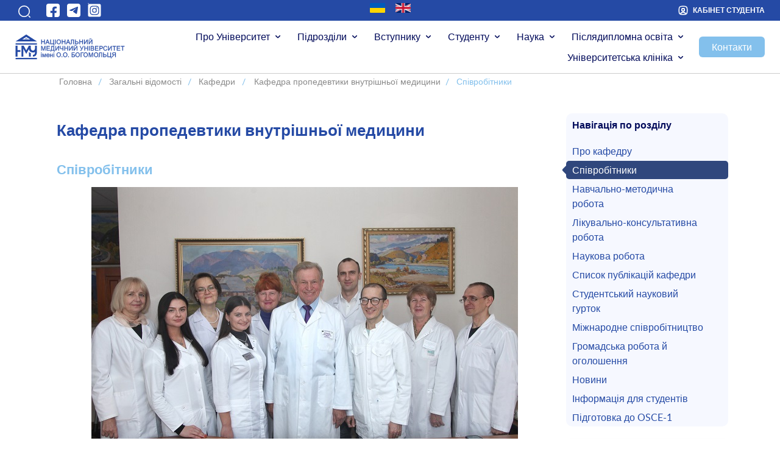

--- FILE ---
content_type: text/html; charset=UTF-8
request_url: https://nmuofficial.com/zagalni-vidomosti/kafedri/department-propaedeutics-internal-medicine-1/spivrobitnyky/
body_size: 28710
content:
<!DOCTYPE html>
<html>
<head lang="uk" itemscope itemtype="https://schema.org/WebPage">
<meta http-equiv="X-UA-Compatible" content="IE=edge,chrome=1">
<meta name="robots" content="index, follow">
<meta content="text/html; charset=utf-8" http-equiv="Content-Type">
<meta content="black-translucent" name="apple-mobile-web-app-status-bar-style">
<link rel="alternate" hreflang="x-default" href="http://nmu.ua/"/>
<link rel="alternate" hreflang="en" href="http://nmu.ua/en/"/>
<link rel="alternate" hreflang="ru" href="http://nmu.ua/ru/"/>
<link rel="alternate" hreflang="ua" href="http://nmu.ua/"/>
<!--	<link href='http://fonts.googleapis.com/css?family=Open+Sans:400italic,700italic,400,700&subset=latin,cyrillic-ext,cyrillic' rel='stylesheet' type='text/css'>-->
<meta name="viewport" content="width=device-width, initial-scale=1.0"> <!--meta responsive-->
<!--[if lt IE 9]>
<script src="http://html5shiv.googlecode.com/svn/trunk/html5.js"></script>
<![endif]-->
<meta name='robots' content='max-image-preview:large' />
<link rel='dns-prefetch' href='//cdn.jsdelivr.net' />
<link rel='dns-prefetch' href='//cdnjs.cloudflare.com' />
<link rel='dns-prefetch' href='//www.googletagmanager.com' />
<link rel="alternate" title="oEmbed (JSON)" type="application/json+oembed" href="https://nmuofficial.com/wp-json/oembed/1.0/embed?url=https%3A%2F%2Fnmuofficial.com%2Fzagalni-vidomosti%2Fkafedri%2Fdepartment-propaedeutics-internal-medicine-1%2Fspivrobitnyky%2F" />
<link rel="alternate" title="oEmbed (XML)" type="text/xml+oembed" href="https://nmuofficial.com/wp-json/oembed/1.0/embed?url=https%3A%2F%2Fnmuofficial.com%2Fzagalni-vidomosti%2Fkafedri%2Fdepartment-propaedeutics-internal-medicine-1%2Fspivrobitnyky%2F&#038;format=xml" />
<style id='wp-img-auto-sizes-contain-inline-css' type='text/css'>
img:is([sizes=auto i],[sizes^="auto," i]){contain-intrinsic-size:3000px 1500px}
/*# sourceURL=wp-img-auto-sizes-contain-inline-css */
</style>
<style id='wp-emoji-styles-inline-css' type='text/css'>
img.wp-smiley, img.emoji {
display: inline !important;
border: none !important;
box-shadow: none !important;
height: 1em !important;
width: 1em !important;
margin: 0 0.07em !important;
vertical-align: -0.1em !important;
background: none !important;
padding: 0 !important;
}
/*# sourceURL=wp-emoji-styles-inline-css */
</style>
<!-- <link rel='stylesheet' id='contact-form-7-css' href='https://nmuofficial.com/wp-content/plugins/contact-form-7/includes/css/styles.css?ver=5.7.1' type='text/css' media='all' /> -->
<!-- <link rel='stylesheet' id='social_likes_style_flat-css' href='https://nmuofficial.com/wp-content/plugins/wp-social-likes/css/social-likes_flat.css?ver=6.9' type='text/css' media='all' /> -->
<!-- <link rel='stylesheet' id='social_likes_custom_buttons-css' href='https://nmuofficial.com/wp-content/plugins/wp-social-likes/css/custom-buttons.css?ver=6.9' type='text/css' media='all' /> -->
<!-- <link rel='stylesheet' id='social_likes_style_flat_custom_buttons-css' href='https://nmuofficial.com/wp-content/plugins/wp-social-likes/css/custom-buttons_flat.css?ver=6.9' type='text/css' media='all' /> -->
<!-- <link rel='stylesheet' id='wmi-front-style-css' href='https://nmuofficial.com/wp-content/themes/nmu-new/assets/css/wmi-front-style.css?ver=6.9' type='text/css' media='all' /> -->
<!-- <link rel='stylesheet' id='bootstrap-css' href='https://nmuofficial.com/wp-content/themes/nmu-new/assets/css/bootstrap.css?ver=6.9' type='text/css' media='all' /> -->
<link rel="stylesheet" type="text/css" href="//nmuofficial.com/wp-content/cache/wpfc-minified/fgc34fk3/fy4z0.css" media="all"/>
<link rel='stylesheet' id='datepicker-css' href='https://cdn.jsdelivr.net/npm/vanillajs-datepicker@1.2.0/dist/css/datepicker-bs4.min.css?ver=6.9' type='text/css' media='all' />
<link rel='stylesheet' id='timepicker-css' href='https://cdnjs.cloudflare.com/ajax/libs/timepicker/1.3.3/jquery.timepicker.min.css?ver=6.9' type='text/css' media='all' />
<!-- <link rel='stylesheet' id='style-css' href='https://nmuofficial.com/wp-content/themes/nmu-new/style.css?ver=6.9' type='text/css' media='all' /> -->
<link rel="stylesheet" type="text/css" href="//nmuofficial.com/wp-content/cache/wpfc-minified/dqognuoc/fy4z0.css" media="all"/>
<link rel='stylesheet' id='swiper-bundle-css' href='https://cdn.jsdelivr.net/npm/swiper@8/swiper-bundle.min.css?ver=6.9' type='text/css' media='all' />
<!-- <link rel='stylesheet' id='new-style-css' href='https://nmuofficial.com/wp-content/themes/nmu-new/new-style.css?ver=6.9' type='text/css' media='all' /> -->
<!-- <link rel='stylesheet' id='accordion-css' href='https://nmuofficial.com/wp-content/themes/nmu-new/accordion.css?ver=6.9' type='text/css' media='all' /> -->
<!-- <link rel='stylesheet' id='responsive-css' href='https://nmuofficial.com/wp-content/themes/nmu-new/responsive.css?ver=6.9' type='text/css' media='all' /> -->
<link rel="stylesheet" type="text/css" href="//nmuofficial.com/wp-content/cache/wpfc-minified/mckmpy2g/fy4z0.css" media="all"/>
<script src='//nmuofficial.com/wp-content/cache/wpfc-minified/k15tk9ca/7tep6.js' type="text/javascript"></script>
<!-- <script type="text/javascript" src="https://nmuofficial.com/wp-includes/js/jquery/jquery.min.js?ver=3.7.1" id="jquery-core-js"></script> -->
<!-- <script type="text/javascript" src="https://nmuofficial.com/wp-includes/js/jquery/jquery-migrate.min.js?ver=3.4.1" id="jquery-migrate-js"></script> -->
<!-- <script type="text/javascript" src="https://nmuofficial.com/wp-content/plugins/svg-support/vendor/DOMPurify/DOMPurify.min.js?ver=1.0.1" id="bodhi-dompurify-library-js"></script> -->
<!-- <script type="text/javascript" src="https://nmuofficial.com/wp-content/plugins/svg-support/js/min/svgs-inline-min.js?ver=1.0.1" id="bodhi_svg_inline-js"></script> -->
<script type="text/javascript" id="bodhi_svg_inline-js-after">
/* <![CDATA[ */
cssTarget="img.style-svg";ForceInlineSVGActive="false";frontSanitizationEnabled="on";
//# sourceURL=bodhi_svg_inline-js-after
/* ]]> */
</script>
<script src='//nmuofficial.com/wp-content/cache/wpfc-minified/1difgbg1/7tep6.js' type="text/javascript"></script>
<!-- <script type="text/javascript" src="https://nmuofficial.com/wp-content/plugins/wp-social-likes/js/social-likes.min.js?ver=6.9" id="social_likes_library-js"></script> -->
<!-- <script type="text/javascript" src="https://nmuofficial.com/wp-content/plugins/wp-social-likes/js/custom-buttons.js?ver=6.9" id="social_likes_custom_buttons-js"></script> -->
<!-- <script type="text/javascript" src="https://nmuofficial.com/wp-content/themes/nmu-new/js/jquery-1.11.0.min.js?ver=6.9" id="my_jquery-js"></script> -->
<!-- <script type="text/javascript" src="https://nmuofficial.com/wp-content/themes/nmu-new/assets/js/bootstrap.js?ver=6.9" id="bootstrap-js"></script> -->
<script type="text/javascript" src="https://cdn.jsdelivr.net/npm/vanillajs-datepicker@1.2.0/dist/js/datepicker.min.js?ver=6.9" id="datepicker-js"></script>
<script type="text/javascript" src="https://cdn.jsdelivr.net/npm/vanillajs-datepicker@1.2.0/dist/js/locales/uk.js?ver=6.9" id="datepicker-uk-js"></script>
<script type="text/javascript" src="https://cdnjs.cloudflare.com/ajax/libs/timepicker/1.3.3/jquery.timepicker.min.js?ver=6.9" id="timepicker-js"></script>
<script src='//nmuofficial.com/wp-content/cache/wpfc-minified/k2a3e8nl/fy4z0.js' type="text/javascript"></script>
<!-- <script type="text/javascript" src="https://nmuofficial.com/wp-content/themes/nmu-new/js/jquery.easing.js?ver=6.9" id="my_easing-js"></script> -->
<!-- <script type="text/javascript" src="https://nmuofficial.com/wp-content/themes/nmu-new/js/jquery.nivo.slider.js?ver=6.9" id="my_nivo-js"></script> -->
<!-- <script type="text/javascript" src="https://nmuofficial.com/wp-content/themes/nmu-new/js/jquery.slicknav.js?ver=6.9" id="my_slicknav-js"></script> -->
<!-- <script type="text/javascript" src="https://nmuofficial.com/wp-content/themes/nmu-new/js/modernizr.custom.46884.js?ver=6.9" id="my_modernizr-js"></script> -->
<!-- <script type="text/javascript" src="https://nmuofficial.com/wp-content/themes/nmu-new/js/jquery.mousewheel.js?ver=6.9" id="my_mousewheel-js"></script> -->
<!-- <script type="text/javascript" src="https://nmuofficial.com/wp-content/themes/nmu-new/js/jquery.flexslider.js?ver=6.9" id="my_flexslider-js"></script> -->
<!-- <script type="text/javascript" src="https://nmuofficial.com/wp-content/themes/nmu-new/js/jcarousel.responsive.js?ver=6.9" id="my_jcarousel-js"></script> -->
<!-- <script type="text/javascript" src="https://nmuofficial.com/wp-content/themes/nmu-new/js/jquery.jcarousel.min.js?ver=6.9" id="my_jcarousel_min-js"></script> -->
<!-- <script type="text/javascript" src="https://nmuofficial.com/wp-content/themes/nmu-new/js/jquery.tabslideout.v1.2.js?ver=6.9" id="my_tabslideout-js"></script> -->
<!-- <script type="text/javascript" src="https://nmuofficial.com/wp-content/themes/nmu-new/js/fotorama.js?ver=6.9" id="my_fotorama-js"></script> -->
<script type="text/javascript" src="https://cdn.jsdelivr.net/npm/swiper@8/swiper-bundle.min.js?ver=6.9" id="swiper-bundle-js"></script>
<script src='//nmuofficial.com/wp-content/cache/wpfc-minified/2o2ztif2/fy4z0.js' type="text/javascript"></script>
<!-- <script type="text/javascript" src="https://nmuofficial.com/wp-content/themes/nmu-new/js/main.js?ver=6.9" id="main_my-js"></script> -->
<!-- Початок фрагмента тегу Google (gtag.js), доданого за допомогою Site Kit -->
<!-- Фрагмент Google Analytics, доданий Site Kit -->
<script type="text/javascript" src="https://www.googletagmanager.com/gtag/js?id=GT-NBJ8X8FM" id="google_gtagjs-js" async></script>
<script type="text/javascript" id="google_gtagjs-js-after">
/* <![CDATA[ */
window.dataLayer = window.dataLayer || [];function gtag(){dataLayer.push(arguments);}
gtag("set","linker",{"domains":["nmuofficial.com"]});
gtag("js", new Date());
gtag("set", "developer_id.dZTNiMT", true);
gtag("config", "GT-NBJ8X8FM");
window._googlesitekit = window._googlesitekit || {}; window._googlesitekit.throttledEvents = []; window._googlesitekit.gtagEvent = (name, data) => { var key = JSON.stringify( { name, data } ); if ( !! window._googlesitekit.throttledEvents[ key ] ) { return; } window._googlesitekit.throttledEvents[ key ] = true; setTimeout( () => { delete window._googlesitekit.throttledEvents[ key ]; }, 5 ); gtag( "event", name, { ...data, event_source: "site-kit" } ); }; 
//# sourceURL=google_gtagjs-js-after
/* ]]> */
</script>
<!-- OG: 3.1.6 -->
<link rel="image_src" href="https://nmuofficial.com/wp-content/uploads/2024/12/zagalne-foto.jpg" />
<meta name="msapplication-TileImage" content="https://nmuofficial.com/wp-content/uploads/2024/12/zagalne-foto.jpg" />
<!-- og -->
<meta property="og:image" content="https://nmuofficial.com/wp-content/uploads/2024/12/zagalne-foto.jpg" />
<meta property="og:image:secure_url" content="https://nmuofficial.com/wp-content/uploads/2024/12/zagalne-foto.jpg" />
<meta property="og:image:width" content="700" />
<meta property="og:image:height" content="465" />
<meta property="og:image:alt" content="загальне фото" />
<meta property="og:image:type" content="image/jpeg" />
<meta property="og:image" content="https://nmuofficial.com/wp-content/uploads/2024/12/netyazhenko-v.z..jpg" />
<meta property="og:image:secure_url" content="https://nmuofficial.com/wp-content/uploads/2024/12/netyazhenko-v.z..jpg" />
<meta property="og:image:width" content="200" />
<meta property="og:image:height" content="292" />
<meta property="og:image:alt" content="нетяженко в.з." />
<meta property="og:image:type" content="image/jpeg" />
<meta property="og:image" content="https://nmuofficial.com/wp-content/uploads/2024/12/malchevska.jpg" />
<meta property="og:image:secure_url" content="https://nmuofficial.com/wp-content/uploads/2024/12/malchevska.jpg" />
<meta property="og:image:width" content="200" />
<meta property="og:image:height" content="304" />
<meta property="og:image:alt" content="мальчевська" />
<meta property="og:image:type" content="image/jpeg" />
<meta property="og:image" content="https://nmuofficial.com/wp-content/uploads/2024/12/shkala-l.v..jpg" />
<meta property="og:image:secure_url" content="https://nmuofficial.com/wp-content/uploads/2024/12/shkala-l.v..jpg" />
<meta property="og:image:width" content="200" />
<meta property="og:image:height" content="284" />
<meta property="og:image:alt" content="шкала л.в." />
<meta property="og:image:type" content="image/jpeg" />
<meta property="og:image" content="https://nmuofficial.com/wp-content/uploads/2024/12/Plyenova-O.M.-foto-rotated.jpg" />
<meta property="og:image:secure_url" content="https://nmuofficial.com/wp-content/uploads/2024/12/Plyenova-O.M.-foto-rotated.jpg" />
<meta property="og:image:width" content="133" />
<meta property="og:image:height" content="200" />
<meta property="og:image:alt" content="Плєнова О.М. фото" />
<meta property="og:image:type" content="image/jpeg" />
<meta property="og:image" content="https://nmuofficial.com/wp-content/uploads/2024/12/Gorach-N.V.-foto.jpg" />
<meta property="og:image:secure_url" content="https://nmuofficial.com/wp-content/uploads/2024/12/Gorach-N.V.-foto.jpg" />
<meta property="og:image:width" content="200" />
<meta property="og:image:height" content="301" />
<meta property="og:image:alt" content="Горач Н.В.-фото" />
<meta property="og:image:type" content="image/jpeg" />
<meta property="og:image" content="https://nmuofficial.com/wp-content/uploads/2024/12/kozmyk.jpg" />
<meta property="og:image:secure_url" content="https://nmuofficial.com/wp-content/uploads/2024/12/kozmyk.jpg" />
<meta property="og:image:width" content="200" />
<meta property="og:image:height" content="289" />
<meta property="og:image:alt" content="козьмик" />
<meta property="og:image:type" content="image/jpeg" />
<meta property="og:image" content="https://nmuofficial.com/wp-content/uploads/2024/12/Bazhenova.jpg" />
<meta property="og:image:secure_url" content="https://nmuofficial.com/wp-content/uploads/2024/12/Bazhenova.jpg" />
<meta property="og:image:width" content="200" />
<meta property="og:image:height" content="226" />
<meta property="og:image:alt" content="Bazhenova" />
<meta property="og:image:type" content="image/jpeg" />
<meta property="og:image" content="https://nmuofficial.com/wp-content/uploads/2024/12/Kozachyshyn.jpg" />
<meta property="og:image:secure_url" content="https://nmuofficial.com/wp-content/uploads/2024/12/Kozachyshyn.jpg" />
<meta property="og:image:width" content="200" />
<meta property="og:image:height" content="258" />
<meta property="og:image:alt" content="Kozachyshyn" />
<meta property="og:image:type" content="image/jpeg" />
<meta property="og:image" content="https://nmuofficial.com/wp-content/uploads/2024/12/Gavrylyuk.jpg" />
<meta property="og:image:secure_url" content="https://nmuofficial.com/wp-content/uploads/2024/12/Gavrylyuk.jpg" />
<meta property="og:image:width" content="200" />
<meta property="og:image:height" content="220" />
<meta property="og:image:alt" content="Gavrylyuk" />
<meta property="og:image:type" content="image/jpeg" />
<meta property="og:image" content="https://nmuofficial.com/wp-content/uploads/2024/12/Mostovyj-s.ye..jpg" />
<meta property="og:image:secure_url" content="https://nmuofficial.com/wp-content/uploads/2024/12/Mostovyj-s.ye..jpg" />
<meta property="og:image:width" content="200" />
<meta property="og:image:height" content="282" />
<meta property="og:image:alt" content="Mостовий с.є." />
<meta property="og:image:type" content="image/jpeg" />
<meta property="og:image" content="https://nmuofficial.com/wp-content/uploads/2024/12/gimanova.jpg" />
<meta property="og:image:secure_url" content="https://nmuofficial.com/wp-content/uploads/2024/12/gimanova.jpg" />
<meta property="og:image:width" content="200" />
<meta property="og:image:height" content="206" />
<meta property="og:image:alt" content="гіманова" />
<meta property="og:image:type" content="image/jpeg" />
<meta property="og:description" content="&nbsp; Нетяженко Василь Захарович Завідувач кафедри пропедевтики внутрішньої медицини член-кореспондент НАМН України, Заслужений діяч науки і техніки України, доктор медичних наук, професор Scopus Web of science ORCID Google Scholar У 1965 році закінчив із відзнакою медичний факультет Ужгородського державного університету. Із 1969 р. навчався в клінічній ординатурі та аспірантурі на базі клініки серцево-судинної хірургії Київського НДІ..." />
<meta property="og:type" content="article" />
<meta property="og:locale" content="uk" />
<meta property="og:site_name" content="Національний медичний університет імені О.О.Богомольця" />
<meta property="og:title" content="Співробітники" />
<meta property="og:url" content="https://nmuofficial.com/zagalni-vidomosti/kafedri/department-propaedeutics-internal-medicine-1/spivrobitnyky/" />
<meta property="og:updated_time" content="2026-01-19T13:09:00+00:00" />
<!-- article -->
<meta property="article:published_time" content="2016-06-11T20:11:28+00:00" />
<meta property="article:modified_time" content="2026-01-19T10:09:00+00:00" />
<meta property="article:author:username" content="kafedra90" />
<!-- twitter -->
<meta property="twitter:partner" content="ogwp" />
<meta property="twitter:card" content="summary_large_image" />
<meta property="twitter:image" content="https://nmuofficial.com/wp-content/uploads/2024/12/zagalne-foto.jpg" />
<meta property="twitter:image:alt" content="загальне фото" />
<meta property="twitter:title" content="Співробітники" />
<meta property="twitter:description" content="&nbsp; Нетяженко Василь Захарович Завідувач кафедри пропедевтики внутрішньої медицини член-кореспондент НАМН України, Заслужений діяч науки і техніки України, доктор медичних наук, професор Scopus..." />
<meta property="twitter:url" content="https://nmuofficial.com/zagalni-vidomosti/kafedri/department-propaedeutics-internal-medicine-1/spivrobitnyky/" />
<!-- schema -->
<meta itemprop="image" content="https://nmuofficial.com/wp-content/uploads/2024/12/zagalne-foto.jpg" />
<meta itemprop="name" content="Співробітники" />
<meta itemprop="headline" content="Співробітники" />
<meta itemprop="description" content="&nbsp; Нетяженко Василь Захарович Завідувач кафедри пропедевтики внутрішньої медицини член-кореспондент НАМН України, Заслужений діяч науки і техніки України, доктор медичних наук, професор Scopus Web of science ORCID Google Scholar У 1965 році закінчив із відзнакою медичний факультет Ужгородського державного університету. Із 1969 р. навчався в клінічній ординатурі та аспірантурі на базі клініки серцево-судинної хірургії Київського НДІ..." />
<meta itemprop="datePublished" content="2016-06-11" />
<meta itemprop="dateModified" content="2026-01-19T10:09:00+00:00" />
<meta itemprop="author" content="kafedra90" />
<!-- profile -->
<meta property="profile:username" content="kafedra90" />
<!-- /OG -->
<link rel="https://api.w.org/" href="https://nmuofficial.com/wp-json/" /><link rel="alternate" title="JSON" type="application/json" href="https://nmuofficial.com/wp-json/wp/v2/pages/11409" /><link rel="EditURI" type="application/rsd+xml" title="RSD" href="https://nmuofficial.com/xmlrpc.php?rsd" />
<meta name="generator" content="WordPress 6.9" />
<link rel="canonical" href="https://nmuofficial.com/zagalni-vidomosti/kafedri/department-propaedeutics-internal-medicine-1/spivrobitnyky/" />
<link rel='shortlink' href='https://nmuofficial.com/?p=11409' />
<meta name="generator" content="Site Kit by Google 1.170.0" />        <script type="text/javascript">
(function () {
window.lsow_fs = {can_use_premium_code: false};
})();
</script>
<style type="text/css">
.qtranxs_flag_ua {background-image: url(https://nmuofficial.com/wp-content/plugins/qtranslate-x/flags/ua.png); background-repeat: no-repeat;}
.qtranxs_flag_en {background-image: url(https://nmuofficial.com/wp-content/plugins/qtranslate-x/flags/gb.png); background-repeat: no-repeat;}
</style>
<link hreflang="ua" href="https://nmuofficial.com/ua/zagalni-vidomosti/kafedri/department-propaedeutics-internal-medicine-1/spivrobitnyky/" rel="alternate" />
<link hreflang="en" href="https://nmuofficial.com/en/zagalni-vidomosti/kafedri/department-propaedeutics-internal-medicine-1/spivrobitnyky/" rel="alternate" />
<link hreflang="x-default" href="https://nmuofficial.com/zagalni-vidomosti/kafedri/department-propaedeutics-internal-medicine-1/spivrobitnyky/" rel="alternate" />
<meta name="generator" content="qTranslate-X 3.4.6.8" />
<link rel="icon" href="https://nmuofficial.com/wp-content/uploads/2022/01/cropped-nmu-32x32.png" sizes="32x32" />
<link rel="icon" href="https://nmuofficial.com/wp-content/uploads/2022/01/cropped-nmu-192x192.png" sizes="192x192" />
<link rel="apple-touch-icon" href="https://nmuofficial.com/wp-content/uploads/2022/01/cropped-nmu-180x180.png" />
<meta name="msapplication-TileImage" content="https://nmuofficial.com/wp-content/uploads/2022/01/cropped-nmu-270x270.png" />
<!-- BEGIN - Make Tables Responsive -->
<style type="text/css">
/* Multi-row tables */
@media (max-width: 650px) {
.mtr-table tbody,
.mtr-table {
width: 100% !important;
display: table !important;
}
.mtr-table tr,
.mtr-table .mtr-th-tag,
.mtr-table .mtr-td-tag {
display: block !important;
clear: both !important;
height: auto !important;
}
.mtr-table .mtr-td-tag,
.mtr-table .mtr-th-tag {
text-align: right !important;
width: auto !important;
box-sizing: border-box !important;
overflow: auto !important;
}
.mtr-table .mtr-cell-content {
text-align: right !important;
}
.mtr-table tbody,
.mtr-table tr,
.mtr-table {
border: none !important;
padding: 0 !important;
}
.mtr-table .mtr-td-tag,
.mtr-table .mtr-th-tag {
border: none;
}
.mtr-table tr:nth-child(even) .mtr-td-tag,
.mtr-table tr:nth-child(even) .mtr-th-tag {
border-bottom: 1px solid #dddddd !important;
border-left: 1px solid #dddddd !important;
border-right: 1px solid #dddddd !important;
border-top: none !important;
}
.mtr-table tr:nth-child(odd) .mtr-td-tag,
.mtr-table tr:nth-child(odd) .mtr-th-tag {
border-bottom: 1px solid #bbbbbb !important;
border-left: 1px solid #bbbbbb !important;
border-right: 1px solid #bbbbbb !important;
border-top: none !important;
}
.mtr-table tr:first-of-type td:first-of-type,
.mtr-table tr:first-of-type th:first-of-type {
border-top: 1px solid #bbbbbb !important;
}
.mtr-table.mtr-thead-td tr:nth-of-type(2) td:first-child,
.mtr-table.mtr-thead-td tr:nth-of-type(2) th:first-child,
.mtr-table.mtr-tr-th tr:nth-of-type(2) td:first-child,
.mtr-table.mtr-tr-th tr:nth-of-type(2) th:first-child,
.mtr-table.mtr-tr-td tr:nth-of-type(2) td:first-child,
.mtr-table.mtr-tr-td tr:nth-of-type(2) th:first-child {
border-top: 1px solid #dddddd !important;
}
.mtr-table tr:nth-child(even),
.mtr-table tr:nth-child(even) .mtr-td-tag,
.mtr-table tr:nth-child(even) .mtr-th-tag {
background: #ffffff !important;
}
.mtr-table tr:nth-child(odd),
.mtr-table tr:nth-child(odd) .mtr-td-tag,
.mtr-table tr:nth-child(odd) .mtr-th-tag {
background: #dddddd !important;
}
.mtr-table .mtr-td-tag,
.mtr-table .mtr-td-tag:first-child,
.mtr-table .mtr-th-tag,
.mtr-table .mtr-th-tag:first-child {
padding: 5px 10px !important;
}
.mtr-table td[data-mtr-content]:before,
.mtr-table th[data-mtr-content]:before {
display: inline-block !important;
content: attr(data-mtr-content) !important;
float: left !important;
text-align: left !important;
white-space: pre-line !important;
}
.mtr-table thead,
.mtr-table.mtr-tr-th tr:first-of-type,
.mtr-table.mtr-tr-td tr:first-of-type,
.mtr-table colgroup {
display: none !important;
}
.mtr-cell-content {
max-width: 49% !important;
display: inline-block !important;
}
.mtr-table td[data-mtr-content]:before,
.mtr-table th[data-mtr-content]:before {
max-width: 49% !important;
}
}
/* Single-row tables */
@media (max-width: 650px) {
.mtr-one-row-table .mtr-td-tag,
.mtr-one-row-table .mtr-th-tag {
box-sizing: border-box !important;
}
.mtr-one-row-table colgroup {
display: none !important;
}
.mtr-one-row-table tbody,
.mtr-one-row-table tr,
.mtr-one-row-table {
border: none !important;
padding: 0 !important;
width: 100% !important;
display: block;
}
.mtr-one-row-table .mtr-td-tag,
.mtr-one-row-table .mtr-th-tag {
border: none;
}
.mtr-one-row-table .mtr-td-tag,
.mtr-one-row-table .mtr-th-tag {
display: block !important;
width: 50% !important;
}
.mtr-one-row-table tr {
display: flex !important;
flex-wrap: wrap !important;
}
.mtr-one-row-table td:nth-child(4n+1),
.mtr-one-row-table th:nth-child(4n+1),
.mtr-one-row-table td:nth-child(4n+2),
.mtr-one-row-table th:nth-child(4n+2) {
background: #dddddd !important;
}
.mtr-one-row-table th:nth-child(2n+1),
.mtr-one-row-table td:nth-child(2n+1) {
border-right: 1px solid #bbbbbb !important;
border-left: 1px solid #bbbbbb !important;
}
.mtr-one-row-table td:nth-child(2n+2),
.mtr-one-row-table th:nth-child(2n+2) {
border-right: 1px solid #bbbbbb !important;
}
/* last two */
.mtr-one-row-table td:nth-last-child(-n+2),
.mtr-one-row-table th:nth-last-child(-n+2) {
border-bottom: 1px solid #bbbbbb !important;
}
.mtr-one-row-table .mtr-td-tag,
.mtr-one-row-table .mtr-th-tag {
border-top: 1px solid #bbbbbb !important;
padding: 5px 10px !important;
}
}
</style>
<!-- END - Make Tables Responsive -->
<script type="text/javascript">
$(function () {
$(window).scroll(function () {
if ($(this).scrollTop() != 0) {
$('#toTop').fadeIn();
} else {
$('#toTop').fadeOut();
}
});
$('#toTop').click(function () {
$('body,html').animate({scrollTop: 0}, 800);
});
});
</script>
<script type="text/javascript">
var gaJsHost = (("https:" == document.location.protocol) ? "https://ssl." : "http://www.");
document.write(unescape("%3Cscript src='" + gaJsHost + "google-analytics.com/ga.js' type='text/javascript'%3E%3C/script%3E"));
</script>
<script type="text/javascript">
try {
var pageTracker = _gat._getTracker("UA-11056891-4");
pageTracker._trackPageview();
} catch(err) {}</script>
<!--     <style>
#wpadminbar {
display: none;
} 
</style>-->
<script type="text/javascript" src="//vnz.osvita.net/schedule-loader.ashx"></script>
<script type="text/javascript">
var schedule = new ait.Schedule("#schedule_container_nmu_table", 11793, { isRenderStudyTimePeriod: true });
</script>
<!-- <link rel='stylesheet' id='glg-photobox-style-css' href='https://nmuofficial.com/wp-content/plugins/gallery-lightbox-slider/css/photobox/photobox.min.css?ver=1.0.0.41' type='text/css' media='' /> -->
<link rel="stylesheet" type="text/css" href="//nmuofficial.com/wp-content/cache/wpfc-minified/1girli6d/7tep6.css" media="all"/>
</head>
<body>
<div class="main-page">
<section class="top-bar">
<div class="container-fluid">
<div class="row d-flex justify-content-between ">
<div class="col d-flex align-items-start align-items-center">
<!--            search-->
<div class="button_search" data-toggle="collapse" role="button" data-target="#search_open"
aria-controls="search_open">
<span class="icon-search"> </span>
</div>
<div class="search collapse " id="search_open">
<form method="get" id="poisk" action="https://nmuofficial.com/">
<input type="text" name="s" value="Пошук"
onblur="if(this.value=='')this.value=this.defaultValue;"
onfocus="if(this.value==this.defaultValue)this.value='';" class="input"/>
<input type="submit" name="" value="" class="submit"/>
</form>
</div>
<ul class="list-social ">
<li class="list-social-item" >
<a href="https://www.facebook.com/bogomoletsmedicaluniversity/" target="_blank">
<svg width="24" height="24" viewBox="0 0 24 24" fill="none" xmlns="http://www.w3.org/2000/svg">
<rect x="1" y="1" width="22" height="22" rx="4" fill="white"/>
<path d="M14.5501 10.5301V12.8601H17.9201L17.3901 16.2801H14.5501V23.0001C13.7026 23.0828 12.8516 23.0029 12.0001 23.0001H10.9101V16.3001H7.83008V12.8601H10.9101V10.2901C10.8794 9.66776 10.9732 9.04558 11.1862 8.46002C11.3991 7.87445 11.7268 7.33731 12.1501 6.88008C13.8901 5.00008 18.0001 6.00008 18.0001 6.00008V8.86008H16.2201C15.7772 8.86008 15.3524 9.03602 15.0392 9.34921C14.726 9.6624 14.5501 10.0872 14.5501 10.5301Z" fill="currentColor"/>
</svg>
</a>
</li>
<li  class="list-social-item">
<a href="https://t.me/NMU_official_com" target="_blank">
<svg width="24" height="24" viewBox="0 0 24 24" fill="none" xmlns="http://www.w3.org/2000/svg">
<rect x="1" y="1" width="22" height="22" rx="4" fill="white"/>
<path fill-rule="evenodd" clip-rule="evenodd" d="M17.8504 6.06563L5.30815 11.3626C5.21719 11.3989 5.13921 11.4617 5.08429 11.5428C5.02936 11.6239 5 11.7196 5 11.8176C5 11.9155 5.02936 12.0112 5.08429 12.0924C5.13921 12.1735 5.21719 12.2362 5.30815 12.2726L7.6416 13.0076C8.01081 13.1217 8.40108 13.1504 8.78303 13.0918C9.16498 13.0332 9.52866 12.8888 9.84671 12.6693L15.132 9.01744C15.1697 8.99795 15.213 8.99193 15.2546 9.00036C15.2963 9.00879 15.3338 9.03118 15.361 9.06382C15.3882 9.09646 15.4035 9.1374 15.4042 9.17988C15.405 9.22236 15.3913 9.26384 15.3653 9.29746L11.3168 13.171C11.2138 13.2721 11.1344 13.3946 11.0843 13.5299C11.0341 13.6652 11.0145 13.8099 11.0267 13.9537C11.039 14.0975 11.0829 14.2368 11.1552 14.3617C11.2275 14.4865 11.3265 14.5939 11.4451 14.6761L15.797 17.6162C15.933 17.7058 16.0892 17.76 16.2515 17.7741C16.4137 17.7882 16.5769 17.7616 16.7263 17.6967C16.8757 17.6319 17.0066 17.5308 17.1071 17.4027C17.2076 17.2745 17.2746 17.1234 17.3021 16.9628L19.0172 6.99901C19.0436 6.84853 19.029 6.69371 18.9751 6.55078C18.9211 6.40785 18.8297 6.28208 18.7103 6.18664C18.591 6.09119 18.4483 6.0296 18.297 6.00831C18.1457 5.98702 17.9914 6.00682 17.8504 6.06563Z" fill="currentColor"/>
</svg>
</a>
</li>
<li  class="list-social-item">
<a href="https://instagram.com/nmu_bogomolets_official" target="_blank">
<svg xmlns="http://www.w3.org/2000/svg" class="uinst" width="24" height="24" viewBox="0 0 448 512"><!--! Font Awesome Free 6.4.2 by @fontawesome - https://fontawesome.com License - https://fontawesome.com/license (Commercial License) Copyright 2023 Fonticons, Inc. --><style>svg.uinst{fill:#ffffff}</style><rect x="0" y="0" width="24" height="24" rx="4"/><path d="M224,202.66A53.34,53.34,0,1,0,277.36,256,53.38,53.38,0,0,0,224,202.66Zm124.71-41a54,54,0,0,0-30.41-30.41c-21-8.29-71-6.43-94.3-6.43s-73.25-1.93-94.31,6.43a54,54,0,0,0-30.41,30.41c-8.28,21-6.43,71.05-6.43,94.33S91,329.26,99.32,350.33a54,54,0,0,0,30.41,30.41c21,8.29,71,6.43,94.31,6.43s73.24,1.93,94.3-6.43a54,54,0,0,0,30.41-30.41c8.35-21,6.43-71.05,6.43-94.33S357.1,182.74,348.75,161.67ZM224,338a82,82,0,1,1,82-82A81.9,81.9,0,0,1,224,338Zm85.38-148.3a19.14,19.14,0,1,1,19.13-19.14A19.1,19.1,0,0,1,309.42,189.74ZM400,32H48A48,48,0,0,0,0,80V432a48,48,0,0,0,48,48H400a48,48,0,0,0,48-48V80A48,48,0,0,0,400,32ZM382.88,322c-1.29,25.63-7.14,48.34-25.85,67s-41.4,24.63-67,25.85c-26.41,1.49-105.59,1.49-132,0-25.63-1.29-48.26-7.15-67-25.85s-24.63-41.42-25.85-67c-1.49-26.42-1.49-105.61,0-132,1.29-25.63,7.07-48.34,25.85-67s41.47-24.56,67-25.78c26.41-1.49,105.59-1.49,132,0,25.63,1.29,48.33,7.15,67,25.85s24.63,41.42,25.85,67.05C384.37,216.44,384.37,295.56,382.88,322Z"/></svg>
</a>
</li>
</ul>
</div>
<div class="col d-flex align-items-center justify-content-center">
<!--            lang-->
<div class="lang">
<div id="sidebar" role="complementary">
<ul>
<li id="qtranslate-2" class="widget qtranxs_widget">
<ul class="language-chooser language-chooser-image qtranxs_language_chooser" id="qtranslate-2-chooser">
<li class="lang-ua active"><a href="https://nmuofficial.com/ua/zagalni-vidomosti/kafedri/department-propaedeutics-internal-medicine-1/spivrobitnyky/" hreflang="ua" title="УКР (ua)" class="qtranxs_image qtranxs_image_ua"><img src="https://nmuofficial.com/wp-content/themes/nmu-new/flags/ua.png" alt="УКР (ua)" /><span style="display:none">УКР</span></a></li>
<li class="lang-en"><a href="https://nmuofficial.com/en/zagalni-vidomosti/kafedri/department-propaedeutics-internal-medicine-1/spivrobitnyky/" hreflang="en" title="ENG (en)" class="qtranxs_image qtranxs_image_en"><img src="https://nmuofficial.com/wp-content/themes/nmu-new/flags/gb.png" alt="ENG (en)" /><span style="display:none">ENG</span></a></li>
</ul><div class="qtranxs_widget_end"></div>
</li>
</ul>
</div>
</div>
</div>
<div class="col d-flex align-items-center justify-content-end">
<a href="https://student.nmuofficial.com/#/" target="_blank" class="text-uppercase text-user">
<svg width="16" height="16" viewBox="0 0 16 16" fill="none" xmlns="http://www.w3.org/2000/svg">
<path d="M12.0934 14.4133C11.5067 14.5867 10.8134 14.6667 10.0001 14.6667H6.00007C5.18674 14.6667 4.49341 14.5867 3.90674 14.4133C4.0534 12.68 5.8334 11.3133 8.00007 11.3133C10.1667 11.3133 11.9467 12.68 12.0934 14.4133Z"
stroke="currentColor" stroke-width="1.5" stroke-linecap="round"
stroke-linejoin="round"/>
<path d="M10.0002 1.33333H6.00016C2.66683 1.33333 1.3335 2.66667 1.3335 6V10C1.3335 12.52 2.0935 13.9 3.90683 14.4133C4.0535 12.68 5.8335 11.3133 8.00016 11.3133C10.1668 11.3133 11.9468 12.68 12.0935 14.4133C13.9068 13.9 14.6668 12.52 14.6668 10V6C14.6668 2.66667 13.3335 1.33333 10.0002 1.33333ZM8.00016 9.44666C6.68016 9.44666 5.6135 8.37335 5.6135 7.05335C5.6135 5.73335 6.68016 4.66667 8.00016 4.66667C9.32016 4.66667 10.3868 5.73335 10.3868 7.05335C10.3868 8.37335 9.32016 9.44666 8.00016 9.44666Z"
stroke="currentColor" stroke-width="1.5" stroke-linecap="round"
stroke-linejoin="round"/>
<path d="M10.3866 7.05334C10.3866 8.37334 9.31995 9.44665 7.99995 9.44665C6.67995 9.44665 5.61328 8.37334 5.61328 7.05334C5.61328 5.73334 6.67995 4.66667 7.99995 4.66667C9.31995 4.66667 10.3866 5.73334 10.3866 7.05334Z"
stroke="currentColor" stroke-width="1.5" stroke-linecap="round"
stroke-linejoin="round"/>
</svg>
<span class="d-none d-md-block">Кабінет студента</span></a>
</div>
</div>
</div>
</section>
<section class="top">
<div class="container-fluid">
<div class="row">
<div class="col-xl-2 col-md-3 col-10 d-flex align-items-center justify-content-start">
<div class="logo">
<a href="/">
<img src="/wp-content/uploads/2022/11/logo-white.svg" alt="НАЦІОНАЛЬНИЙ  МЕДИЧНИЙ УНІВЕРСИТЕТ  імені  О.О. Богомольця<br>
<span>ЧЕСТЬ,  МИЛОСЕРДЯ,  СЛАВА</span>">
</a>
</div>
</div>
<!--            menu-->
<div class="col-xl-10 col-md-9 col-2  d-flex align-items-center justify-content-end">
<nav class="navbar navbar-expand-md main-menu  d-flex align-items-center justify-content-end"
role="navigation">
<!-- Brand and toggle get grouped for better mobile display -->
<button class="navbar-toggler" type="button" data-toggle="collapse"
data-target="#bs-example-navbar-collapse-1" aria-controls="bs-example-navbar-collapse-1"
aria-expanded="false"
aria-label="Toggle navigation">
<svg width="24" height="24" viewBox="0 0 24 24" fill="none"
xmlns="http://www.w3.org/2000/svg">
<path d="M3 7H21" stroke="#010A5A" stroke-width="1.5" stroke-linecap="round"/>
<path d="M3 12H21" stroke="#010A5A" stroke-width="1.5" stroke-linecap="round"/>
<path d="M3 17H21" stroke="#010A5A" stroke-width="1.5" stroke-linecap="round"/>
</svg>
</button>
<div id="bs-example-navbar-collapse-1" class="collapse navbar-collapse"><ul id="menu-header" class="nav navbar-nav top-menu navbar-nav mr-auto"><li itemscope="itemscope" itemtype="https://www.schema.org/SiteNavigationElement" id="menu-item-155602" class="col-menu-2 css-column-2 menu-item menu-item-type-post_type menu-item-object-page current-page-ancestor menu-item-has-children dropdown menu-item-155602 nav-item wp-menu-img wp-menu-img-before"><a href="#" data-href="https://nmuofficial.com/zagalni-vidomosti/" data-toggle="dropdown" aria-haspopup="true" aria-expanded="false" class="dropdown-toggle nav-link" id="menu-item-dropdown-155602">Про Університет</a>
<ul class="dropdown-menu depth_0" aria-labelledby="menu-item-dropdown-155602" role="menu2">
<li itemscope="itemscope" itemtype="https://www.schema.org/SiteNavigationElement" id="menu-item-155828" class="nav-link-a menu-item menu-item-type-post_type menu-item-object-page menu-item-155828 nav-item wp-menu-img wp-menu-img-before"><a href="https://nmuofficial.com/pro-universytet/" class=" dropdown-item" role="menuitem">Про Університет</a></li>
<li itemscope="itemscope" itemtype="https://www.schema.org/SiteNavigationElement" id="menu-item-205743" class="nav-link-a menu-item menu-item-type-post_type menu-item-object-page menu-item-205743 nav-item wp-menu-img wp-menu-img-before"><a href="https://nmuofficial.com/misiya-viziya-tsinnosti/" class=" dropdown-item" role="menuitem">Місія, візія, цінності</a></li>
<li itemscope="itemscope" itemtype="https://www.schema.org/SiteNavigationElement" id="menu-item-205688" class="nav-link-a menu-item menu-item-type-post_type menu-item-object-page menu-item-205688 nav-item wp-menu-img wp-menu-img-before"><a href="https://nmuofficial.com/strategiya-rozvytku-do-2030-roku/" class=" dropdown-item" role="menuitem">Стратегія розвитку до 2030 року</a></li>
<li itemscope="itemscope" itemtype="https://www.schema.org/SiteNavigationElement" id="menu-item-155606" class="nav-link-a menu-item menu-item-type-post_type menu-item-object-page menu-item-155606 nav-item wp-menu-img wp-menu-img-before"><a href="https://nmuofficial.com/administratsiya-universytetu/" class=" dropdown-item" role="menuitem">Керівництво Університету</a></li>
<li itemscope="itemscope" itemtype="https://www.schema.org/SiteNavigationElement" id="menu-item-155607" class="nav-link-a menu-item menu-item-type-post_type menu-item-object-page menu-item-155607 nav-item wp-menu-img wp-menu-img-before"><a href="https://nmuofficial.com/naglyadova-rada/" class=" dropdown-item" role="menuitem">Наглядова рада</a></li>
<li itemscope="itemscope" itemtype="https://www.schema.org/SiteNavigationElement" id="menu-item-155608" class="nav-link-a menu-item menu-item-type-post_type menu-item-object-page menu-item-155608 nav-item wp-menu-img wp-menu-img-before"><a href="https://nmuofficial.com/zagalni-vidomosti/konferentsiya-trudovogo-kolektyvu/" class=" dropdown-item" role="menuitem">Конференція трудового колективу</a></li>
<li itemscope="itemscope" itemtype="https://www.schema.org/SiteNavigationElement" id="menu-item-155609" class="nav-link-a menu-item menu-item-type-post_type menu-item-object-page menu-item-155609 nav-item wp-menu-img wp-menu-img-before"><a href="https://nmuofficial.com/zagalni-vidomosti/vchena-rada/" class=" dropdown-item" role="menuitem">Вчена рада</a></li>
<li itemscope="itemscope" itemtype="https://www.schema.org/SiteNavigationElement" id="menu-item-155614" class="nav-link-a menu-item menu-item-type-post_type menu-item-object-page menu-item-155614 nav-item wp-menu-img wp-menu-img-before"><a href="https://nmuofficial.com/documents-of-the-university/" class=" dropdown-item" role="menuitem">Документи Університету</a></li>
<li itemscope="itemscope" itemtype="https://www.schema.org/SiteNavigationElement" id="menu-item-183615" class="nav-link-a menu-item menu-item-type-post_type menu-item-object-page menu-item-183615 nav-item wp-menu-img wp-menu-img-before"><a href="https://nmuofficial.com/grantova-diyalnist/" class=" dropdown-item" role="menuitem">Грантова діяльність</a></li>
<li itemscope="itemscope" itemtype="https://www.schema.org/SiteNavigationElement" id="menu-item-155623" class="nav-link-a menu-item menu-item-type-post_type menu-item-object-page menu-item-155623 nav-item wp-menu-img wp-menu-img-before"><a href="https://nmuofficial.com/zagalni-vidomosti/muzeyi/" class=" dropdown-item" role="menuitem">Університетські колекції</a></li>
<li itemscope="itemscope" itemtype="https://www.schema.org/SiteNavigationElement" id="menu-item-155621" class="nav-link-a menu-item menu-item-type-post_type menu-item-object-page menu-item-155621 nav-item wp-menu-img wp-menu-img-before"><a href="https://nmuofficial.com/zagalni-vidomosti/profkom/" class=" dropdown-item" role="menuitem">Профком співробітників</a></li>
<li itemscope="itemscope" itemtype="https://www.schema.org/SiteNavigationElement" id="menu-item-155829" class="nav-link-a menu-item menu-item-type-post_type menu-item-object-page menu-item-155829 nav-item wp-menu-img wp-menu-img-before"><a href="https://nmuofficial.com/akredytatsiya-2022/" class=" dropdown-item" role="menuitem">Акредитація</a></li>
<li itemscope="itemscope" itemtype="https://www.schema.org/SiteNavigationElement" id="menu-item-155625" class="nav-link-a menu-item menu-item-type-post_type menu-item-object-page menu-item-155625 nav-item wp-menu-img wp-menu-img-before"><a href="https://nmuofficial.com/rada-robotodavtsiv-nmu/" class=" dropdown-item" role="menuitem">Рада роботодавців НМУ</a></li>
<li itemscope="itemscope" itemtype="https://www.schema.org/SiteNavigationElement" id="menu-item-155627" class="nav-link-a menu-item menu-item-type-post_type menu-item-object-page menu-item-155627 nav-item wp-menu-img wp-menu-img-before"><a href="https://nmuofficial.com/antykorupcia/" class=" dropdown-item" role="menuitem">Антикорупційна діяльність</a></li>
<li itemscope="itemscope" itemtype="https://www.schema.org/SiteNavigationElement" id="menu-item-155626" class="nav-link-a menu-item menu-item-type-post_type menu-item-object-page menu-item-155626 nav-item wp-menu-img wp-menu-img-before"><a href="https://nmuofficial.com/blagodijna-dopomoga-ta-volonterstvo/" class=" dropdown-item" role="menuitem">Інформація про отриману благодійну допомогу</a></li>
<li itemscope="itemscope" itemtype="https://www.schema.org/SiteNavigationElement" id="menu-item-199896" class="nav-link-a menu-item menu-item-type-post_type menu-item-object-page menu-item-199896 nav-item wp-menu-img wp-menu-img-before"><a href="https://nmuofficial.com/derzhavni-zakupivli/" class=" dropdown-item" role="menuitem">Державні закупівлі</a></li>
<li itemscope="itemscope" itemtype="https://www.schema.org/SiteNavigationElement" id="menu-item-199944" class="nav-link-a menu-item menu-item-type-custom menu-item-object-custom menu-item-199944 nav-item wp-menu-img wp-menu-img-before"><a href="/documents-of-the-university/moralno-etychnyj-kodeks-uchasnykiv-osvitnogo-protsesu-nmu-imeni-o-o-bogomoltsya/" class=" dropdown-item" role="menuitem">Морально-етичний кодекс</a></li>
<li itemscope="itemscope" itemtype="https://www.schema.org/SiteNavigationElement" id="menu-item-199945" class="nav-link-a menu-item menu-item-type-custom menu-item-object-custom menu-item-199945 nav-item wp-menu-img wp-menu-img-before"><a href="/kontakti/bankivski-rekvizyty/" class=" dropdown-item" role="menuitem">Оплата послуг</a></li>
<li itemscope="itemscope" itemtype="https://www.schema.org/SiteNavigationElement" id="menu-item-196217" class="nav-link-a menu-item menu-item-type-post_type menu-item-object-page menu-item-196217 nav-item wp-menu-img wp-menu-img-before"><a href="https://nmuofficial.com/nmu-180/zolota-knyga-poshany/" class=" dropdown-item" role="menuitem">Книга “Студенти-випускники – Гордість Університету”</a></li>
<li itemscope="itemscope" itemtype="https://www.schema.org/SiteNavigationElement" id="menu-item-155605" class="nav-link-a menu-item menu-item-type-post_type menu-item-object-page menu-item-155605 nav-item wp-menu-img wp-menu-img-before"><a href="https://nmuofficial.com/zagalni-vidomosti/memorial/" class=" dropdown-item" role="menuitem">Меморіал пам&#8217;яті загиблих</a></li>
</ul>
</li>
<li itemscope="itemscope" itemtype="https://www.schema.org/SiteNavigationElement" id="menu-item-155615" class="col-menu-2 css-column-2 menu-item menu-item-type-custom menu-item-object-custom menu-item-has-children dropdown menu-item-155615 nav-item wp-menu-img wp-menu-img-before"><a href="#" data-href="#" data-toggle="dropdown" aria-haspopup="true" aria-expanded="false" class="dropdown-toggle nav-link" id="menu-item-dropdown-155615">Підрозділи</a>
<ul class="dropdown-menu depth_0" aria-labelledby="menu-item-dropdown-155615" role="menu2">
<li itemscope="itemscope" itemtype="https://www.schema.org/SiteNavigationElement" id="menu-item-155613" class="nav-link-a menu-item menu-item-type-post_type menu-item-object-page menu-item-155613 nav-item wp-menu-img wp-menu-img-before"><a href="https://nmuofficial.com/zagalni-vidomosti/pidrozdily/" class=" dropdown-item" role="menuitem">Структурні підрозділи</a></li>
<li itemscope="itemscope" itemtype="https://www.schema.org/SiteNavigationElement" id="menu-item-155610" class="nav-link-a menu-item menu-item-type-post_type menu-item-object-page menu-item-155610 nav-item wp-menu-img wp-menu-img-before"><a href="https://nmuofficial.com/zagalni-vidomosti/rektorat/" class=" dropdown-item" role="menuitem">Ректорат</a></li>
<li itemscope="itemscope" itemtype="https://www.schema.org/SiteNavigationElement" id="menu-item-155611" class="nav-link-a menu-item menu-item-type-post_type menu-item-object-page menu-item-155611 nav-item wp-menu-img wp-menu-img-before"><a href="https://nmuofficial.com/zagalni-vidomosti/fakultety/" class=" dropdown-item" role="menuitem">Інститути та факультети</a></li>
<li itemscope="itemscope" itemtype="https://www.schema.org/SiteNavigationElement" id="menu-item-155612" class="nav-link-a menu-item menu-item-type-post_type menu-item-object-page current-page-ancestor menu-item-155612 nav-item wp-menu-img wp-menu-img-before"><a href="https://nmuofficial.com/zagalni-vidomosti/kafedri/" class=" dropdown-item" role="menuitem">Кафедри</a></li>
<li itemscope="itemscope" itemtype="https://www.schema.org/SiteNavigationElement" id="menu-item-155634" class="nav-link-a menu-item menu-item-type-post_type menu-item-object-page menu-item-155634 nav-item wp-menu-img wp-menu-img-before"><a href="https://nmuofficial.com/vstupna-kampaniya/medychnyj-koledzh/" class=" dropdown-item" role="menuitem">Медичний фаховий коледж</a></li>
<li itemscope="itemscope" itemtype="https://www.schema.org/SiteNavigationElement" id="menu-item-155620" class="nav-link-a menu-item menu-item-type-post_type menu-item-object-page menu-item-155620 nav-item wp-menu-img wp-menu-img-before"><a href="https://nmuofficial.com/zagalni-vidomosti/mizhnarodne-spivrobitnytstvo/" class=" dropdown-item" role="menuitem">Міжнародне співробітництво</a></li>
<li itemscope="itemscope" itemtype="https://www.schema.org/SiteNavigationElement" id="menu-item-155619" class="nav-link-a menu-item menu-item-type-post_type menu-item-object-page menu-item-155619 nav-item wp-menu-img wp-menu-img-before"><a href="https://nmuofficial.com/zagalni-vidomosti/klinichni-bazy/" class=" dropdown-item" role="menuitem">Лікувально-консультативна робота</a></li>
<li itemscope="itemscope" itemtype="https://www.schema.org/SiteNavigationElement" id="menu-item-155622" class="nav-link-a menu-item menu-item-type-post_type menu-item-object-page menu-item-155622 nav-item wp-menu-img wp-menu-img-before"><a href="https://nmuofficial.com/zagalni-vidomosti/biblioteky/" class=" dropdown-item" role="menuitem">Бібліотека</a></li>
<li itemscope="itemscope" itemtype="https://www.schema.org/SiteNavigationElement" id="menu-item-167989" class="nav-link-a menu-item menu-item-type-post_type menu-item-object-page menu-item-167989 nav-item wp-menu-img wp-menu-img-before"><a href="https://nmuofficial.com/navchalno-naukovyj-tsentr-medychnyh-symulyatsij/" class=" dropdown-item" role="menuitem">Навчально-науковий центр медичних симуляцій</a></li>
<li itemscope="itemscope" itemtype="https://www.schema.org/SiteNavigationElement" id="menu-item-155671" class="nav-link-a menu-item menu-item-type-post_type menu-item-object-page menu-item-155671 nav-item wp-menu-img wp-menu-img-before"><a href="https://nmuofficial.com/nauka/instytut-gigiyeny-ta-ekologiyi/" class=" dropdown-item" role="menuitem">Інститут оцінки відповідності, гігієни та екології</a></li>
<li itemscope="itemscope" itemtype="https://www.schema.org/SiteNavigationElement" id="menu-item-155672" class="nav-link-a menu-item menu-item-type-post_type menu-item-object-page menu-item-155672 nav-item wp-menu-img wp-menu-img-before"><a href="https://nmuofficial.com/nauka/ndi-eksperymentalnoyi-ta-klinichnoyi-medytsyny/" class=" dropdown-item" role="menuitem">НДІ експериментальної та клінічної медицини</a></li>
<li itemscope="itemscope" itemtype="https://www.schema.org/SiteNavigationElement" id="menu-item-157603" class="nav-link-a menu-item menu-item-type-custom menu-item-object-custom menu-item-157603 nav-item wp-menu-img wp-menu-img-before"><a href="/gazeta-medichni-kadri/" class=" dropdown-item" role="menuitem">Газета “Медичні кадри”</a></li>
<li itemscope="itemscope" itemtype="https://www.schema.org/SiteNavigationElement" id="menu-item-155618" class="nav-link-a menu-item menu-item-type-post_type menu-item-object-page menu-item-155618 nav-item wp-menu-img wp-menu-img-before"><a href="https://nmuofficial.com/zagalni-vidomosti/kafedri/navchalno-naukovyj-tsentr-ukrayinskyj-treningovyj-tsentr-simejnoyi-medytsyny/" class=" dropdown-item" role="menuitem">Український центр сімейної медицини ННЦ УТЦСМ</a></li>
</ul>
</li>
<li itemscope="itemscope" itemtype="https://www.schema.org/SiteNavigationElement" id="menu-item-155628" class="col-menu-2 menu-item menu-item-type-post_type menu-item-object-page menu-item-has-children dropdown menu-item-155628 nav-item col-menu-2 wp-menu-img wp-menu-img-before"><a href="#" data-href="https://nmuofficial.com/vstupniku/" data-toggle="dropdown" aria-haspopup="true" aria-expanded="false" class="dropdown-toggle nav-link" id="menu-item-dropdown-155628">Вступнику</a>
<ul class="dropdown-menu depth_0" aria-labelledby="menu-item-dropdown-155628" role="menu2">
<li itemscope="itemscope" itemtype="https://www.schema.org/SiteNavigationElement" id="menu-item-155629" class="column-name menu-item menu-item-type-post_type menu-item-object-page menu-item-155629 nav-item wp-menu-img wp-menu-img-after"><a href="https://nmuofficial.com/vstupna-kampaniya/" class=" dropdown-item" role="menuitem"><span>Вступна кампанія 2024/2025</span><img src="https://nmuofficial.com/wp-content/uploads/2025/04/2025.jpg" ></a></li>
<li itemscope="itemscope" itemtype="https://www.schema.org/SiteNavigationElement" id="menu-item-155630" class="column-name menu-item menu-item-type-custom menu-item-object-custom menu-item-has-children dropdown menu-item-155630 nav-item wp-menu-img wp-menu-img-before"><a href="https://nmuofficial.com/vstupna-kampaniya/" class=" dropdown-item" role="menuitem">Вступ до університету</a>
<ul class='no-dropdown' aria-labelledby="menu-item-dropdown-155628" role="menu3">
<li itemscope="itemscope" itemtype="https://www.schema.org/SiteNavigationElement" id="menu-item-155631" class="menu-item menu-item-type-post_type menu-item-object-page menu-item-155631 nav-item wp-menu-img wp-menu-img-before"><a href="https://nmuofficial.com/vstupna-kampaniya/vazhlyva-informatsiya-ta-ogoloshennya-dlya-vstupnykiv/" class=" dropdown-item" role="menuitem">Важлива інформація та оголошення для вступників</a></li>
<li itemscope="itemscope" itemtype="https://www.schema.org/SiteNavigationElement" id="menu-item-155632" class="menu-item menu-item-type-custom menu-item-object-custom menu-item-155632 nav-item wp-menu-img wp-menu-img-before"><a href="/vstupna-kampaniya-2020/pravyla-pryjomu-do-nmu/" class=" dropdown-item" role="menuitem">Правила прийому до НМУ</a></li>
<li itemscope="itemscope" itemtype="https://www.schema.org/SiteNavigationElement" id="menu-item-157031" class="menu-item menu-item-type-post_type menu-item-object-page menu-item-157031 nav-item wp-menu-img wp-menu-img-before"><a href="https://nmuofficial.com/vstupniku/poryadok-perevedennya-z-inshogo-zvo/" class=" dropdown-item" role="menuitem">Порядок переведення з іншого ЗВО</a></li>
<li itemscope="itemscope" itemtype="https://www.schema.org/SiteNavigationElement" id="menu-item-155633" class="menu-item menu-item-type-post_type menu-item-object-page menu-item-155633 nav-item wp-menu-img wp-menu-img-before"><a href="https://nmuofficial.com/vstupna-kampaniya/dlya-vstupnykiv-z-krymu-ta-donbasu/" class=" dropdown-item" role="menuitem">Для вступників з тимчасово окупованих та особливо небезпечних територій</a></li>
<li itemscope="itemscope" itemtype="https://www.schema.org/SiteNavigationElement" id="menu-item-199972" class="menu-item menu-item-type-custom menu-item-object-custom menu-item-199972 nav-item wp-menu-img wp-menu-img-before"><a href="/vstupna-kampaniya/medychnyj-koledzh/" class=" dropdown-item" role="menuitem">Вступ до Медичного фахового коледжу</a></li>
<li itemscope="itemscope" itemtype="https://www.schema.org/SiteNavigationElement" id="menu-item-178501" class="menu-item menu-item-type-custom menu-item-object-custom menu-item-178501 nav-item wp-menu-img wp-menu-img-before"><a href="https://nmuofficial.com/nauka/viddil-aspirantury-doktorantury/umovy-pryjomu-na-navchannya/" class=" dropdown-item" role="menuitem">Правила прийому до аспірантури та докторантури</a></li>
<li itemscope="itemscope" itemtype="https://www.schema.org/SiteNavigationElement" id="menu-item-155636" class="menu-item menu-item-type-post_type menu-item-object-page menu-item-155636 nav-item wp-menu-img wp-menu-img-before"><a href="https://nmuofficial.com/vstupniku/pidgotovchi-kursy/" class=" dropdown-item" role="menuitem">Підготовчі курси</a></li>
</ul>
</li>
</ul>
</li>
<li itemscope="itemscope" itemtype="https://www.schema.org/SiteNavigationElement" id="menu-item-155637" class="col-menu-2 css-column-2 menu-item menu-item-type-post_type menu-item-object-page menu-item-has-children dropdown menu-item-155637 nav-item wp-menu-img wp-menu-img-before"><a href="#" data-href="https://nmuofficial.com/studentu/" data-toggle="dropdown" aria-haspopup="true" aria-expanded="false" class="dropdown-toggle nav-link" id="menu-item-dropdown-155637">Студенту</a>
<ul class="dropdown-menu depth_0" aria-labelledby="menu-item-dropdown-155637" role="menu2">
<li itemscope="itemscope" itemtype="https://www.schema.org/SiteNavigationElement" id="menu-item-155650" class="nav-link-a menu-item menu-item-type-post_type menu-item-object-page menu-item-155650 nav-item wp-menu-img wp-menu-img-before"><a href="https://nmuofficial.com/studentu/schedule-training-sessions/" class=" dropdown-item" role="menuitem">Розклад навчальних занять</a></li>
<li itemscope="itemscope" itemtype="https://www.schema.org/SiteNavigationElement" id="menu-item-155648" class="nav-link-a menu-item menu-item-type-post_type menu-item-object-page menu-item-155648 nav-item wp-menu-img wp-menu-img-before"><a href="https://nmuofficial.com/studentu/student-personal-cabinet/" class=" dropdown-item" role="menuitem">Електронний кабінет студента</a></li>
<li itemscope="itemscope" itemtype="https://www.schema.org/SiteNavigationElement" id="menu-item-199973" class="nav-link-a menu-item menu-item-type-custom menu-item-object-custom menu-item-199973 nav-item wp-menu-img wp-menu-img-before"><a href="/distant-education/" class=" dropdown-item" role="menuitem">Дистанційне навчання</a></li>
<li itemscope="itemscope" itemtype="https://www.schema.org/SiteNavigationElement" id="menu-item-201431" class="nav-link-a menu-item menu-item-type-post_type menu-item-object-page menu-item-201431 nav-item wp-menu-img wp-menu-img-before"><a href="https://nmuofficial.com/studentu/inklyuzyvnist-osvitnogo-seredovyshha/" class=" dropdown-item" role="menuitem">Інклюзивність освітнього середовища</a></li>
<li itemscope="itemscope" itemtype="https://www.schema.org/SiteNavigationElement" id="menu-item-155649" class="nav-link-a menu-item menu-item-type-post_type menu-item-object-page menu-item-155649 nav-item wp-menu-img wp-menu-img-before"><a href="https://nmuofficial.com/studentu/organizatsiya-navchalnogo-protsesu/" class=" dropdown-item" role="menuitem">Організація навчального процесу</a></li>
<li itemscope="itemscope" itemtype="https://www.schema.org/SiteNavigationElement" id="menu-item-155651" class="nav-link-a menu-item menu-item-type-post_type menu-item-object-page menu-item-155651 nav-item wp-menu-img wp-menu-img-before"><a href="https://nmuofficial.com/studentu/grafik-navchalnogo-protsesu/" class=" dropdown-item" role="menuitem">Графік навчального процесу</a></li>
<li itemscope="itemscope" itemtype="https://www.schema.org/SiteNavigationElement" id="menu-item-155652" class="nav-link-a menu-item menu-item-type-post_type menu-item-object-page menu-item-155652 nav-item wp-menu-img wp-menu-img-before"><a href="https://nmuofficial.com/korysni-navchalni-resursy-dlya-studentiv-medykiv/elektyvni-kursy/" class=" dropdown-item" role="menuitem">Вибіркові дисципліни та курси за вибором</a></li>
<li itemscope="itemscope" itemtype="https://www.schema.org/SiteNavigationElement" id="menu-item-155654" class="nav-link-a menu-item menu-item-type-post_type menu-item-object-page menu-item-155654 nav-item wp-menu-img wp-menu-img-before"><a href="https://nmuofficial.com/studentu/vyrobnycha-praktyka/" class=" dropdown-item" role="menuitem">Виробнича практика</a></li>
<li itemscope="itemscope" itemtype="https://www.schema.org/SiteNavigationElement" id="menu-item-155653" class="nav-link-a menu-item menu-item-type-post_type menu-item-object-page menu-item-155653 nav-item wp-menu-img wp-menu-img-before"><a href="https://nmuofficial.com/studentu/vidrahuvannya-ponovlennya-ta-perevedennya-studentiv/" class=" dropdown-item" role="menuitem">Відрахування, поновлення та переведення</a></li>
<li itemscope="itemscope" itemtype="https://www.schema.org/SiteNavigationElement" id="menu-item-199974" class="nav-link-a menu-item menu-item-type-custom menu-item-object-custom menu-item-199974 nav-item wp-menu-img wp-menu-img-before"><a href="#" class=" dropdown-item" role="menuitem">Рейтинговий розподіл</a></li>
<li itemscope="itemscope" itemtype="https://www.schema.org/SiteNavigationElement" id="menu-item-169331" class="nav-link-a menu-item menu-item-type-post_type menu-item-object-page menu-item-169331 nav-item wp-menu-img wp-menu-img-before"><a href="https://nmuofficial.com/vijskovo-medychna-pidgotovka/" class=" dropdown-item" role="menuitem">Військово-медична підготовка</a></li>
<li itemscope="itemscope" itemtype="https://www.schema.org/SiteNavigationElement" id="menu-item-155658" class="nav-link-a menu-item menu-item-type-post_type menu-item-object-page menu-item-155658 nav-item wp-menu-img wp-menu-img-before"><a href="https://nmuofficial.com/studentu/zaohochennya-za-uspihy-v-navchanni-ta-naukovo-doslidnij-gromadskij-roboti/" class=" dropdown-item" role="menuitem">Заохочення за успіхи</a></li>
<li itemscope="itemscope" itemtype="https://www.schema.org/SiteNavigationElement" id="menu-item-155659" class="nav-link-a menu-item menu-item-type-post_type menu-item-object-page menu-item-155659 nav-item wp-menu-img wp-menu-img-before"><a href="https://nmuofficial.com/pidgotovka-do-lii-krok/" class=" dropdown-item" role="menuitem">Підготовка до ЛІІ «КРОК»</a></li>
<li itemscope="itemscope" itemtype="https://www.schema.org/SiteNavigationElement" id="menu-item-163539" class="nav-link-a menu-item menu-item-type-custom menu-item-object-custom menu-item-163539 nav-item wp-menu-img wp-menu-img-before"><a href="https://nmuofficial.com/zagalni-vidomosti/fakultety/medychnyj-1/oski-2/" class=" dropdown-item" role="menuitem">ОСКІ-2</a></li>
<li itemscope="itemscope" itemtype="https://www.schema.org/SiteNavigationElement" id="menu-item-155663" class="nav-link-a menu-item menu-item-type-post_type menu-item-object-page menu-item-155663 nav-item wp-menu-img wp-menu-img-before"><a href="https://nmuofficial.com/employment-graduates/" class=" dropdown-item" role="menuitem">Працевлаштування випускників</a></li>
<li itemscope="itemscope" itemtype="https://www.schema.org/SiteNavigationElement" id="menu-item-155639" class="nav-link-a menu-item menu-item-type-post_type menu-item-object-page menu-item-155639 nav-item wp-menu-img wp-menu-img-before"><a href="https://nmuofficial.com/studentu/polozhennya-pro-samovryaduvannya/" class=" dropdown-item" role="menuitem">Студентський парламент</a></li>
<li itemscope="itemscope" itemtype="https://www.schema.org/SiteNavigationElement" id="menu-item-155640" class="nav-link-a menu-item menu-item-type-post_type menu-item-object-page menu-item-155640 nav-item wp-menu-img wp-menu-img-before"><a href="https://nmuofficial.com/studentu/studentskyj-profkom/" class=" dropdown-item" role="menuitem">Профком студентів</a></li>
<li itemscope="itemscope" itemtype="https://www.schema.org/SiteNavigationElement" id="menu-item-155641" class="nav-link-a menu-item menu-item-type-custom menu-item-object-custom menu-item-155641 nav-item wp-menu-img wp-menu-img-before"><a href="/studentske-naukove-tovarystvo/" class=" dropdown-item" role="menuitem">Студентське наукове товариство імені О.А.Киселя</a></li>
<li itemscope="itemscope" itemtype="https://www.schema.org/SiteNavigationElement" id="menu-item-169585" class="nav-link-a menu-item menu-item-type-post_type menu-item-object-page menu-item-169585 nav-item wp-menu-img wp-menu-img-before"><a href="https://nmuofficial.com/algorytmy-dij-pid-chas-povitryanoyi-tryvogy-infografika/" class=" dropdown-item" role="menuitem">Алгоритми дій під час повітряної тривоги</a></li>
<li itemscope="itemscope" itemtype="https://www.schema.org/SiteNavigationElement" id="menu-item-199977" class="nav-link-a menu-item menu-item-type-custom menu-item-object-custom menu-item-199977 nav-item wp-menu-img wp-menu-img-before"><a href="#" class=" dropdown-item" role="menuitem">Заохочення за успіхи</a></li>
<li itemscope="itemscope" itemtype="https://www.schema.org/SiteNavigationElement" id="menu-item-199976" class="nav-link-a menu-item menu-item-type-custom menu-item-object-custom menu-item-199976 nav-item wp-menu-img wp-menu-img-before"><a href="#" class=" dropdown-item" role="menuitem">Міжнародна академічна мобільність</a></li>
<li itemscope="itemscope" itemtype="https://www.schema.org/SiteNavigationElement" id="menu-item-199975" class="nav-link-a menu-item menu-item-type-custom menu-item-object-custom menu-item-199975 nav-item wp-menu-img wp-menu-img-before"><a href="#" class=" dropdown-item" role="menuitem">Студентське містечко</a></li>
<li itemscope="itemscope" itemtype="https://www.schema.org/SiteNavigationElement" id="menu-item-155643" class="nav-link-a menu-item menu-item-type-post_type menu-item-object-page menu-item-155643 nav-item wp-menu-img wp-menu-img-before"><a href="https://nmuofficial.com/studentu/club-medyk/" class=" dropdown-item" role="menuitem">Клуб &#8220;Медик&#8221;</a></li>
<li itemscope="itemscope" itemtype="https://www.schema.org/SiteNavigationElement" id="menu-item-155644" class="nav-link-a menu-item menu-item-type-post_type menu-item-object-page menu-item-155644 nav-item wp-menu-img wp-menu-img-before"><a href="https://nmuofficial.com/studentu/studentski-naukovi-gurtky/" class=" dropdown-item" role="menuitem">Студентські наукові гуртки</a></li>
<li itemscope="itemscope" itemtype="https://www.schema.org/SiteNavigationElement" id="menu-item-155645" class="nav-link-a menu-item menu-item-type-post_type menu-item-object-page menu-item-155645 nav-item wp-menu-img wp-menu-img-before"><a href="https://nmuofficial.com/studentu/sportyvni-sektsiyi/" class=" dropdown-item" role="menuitem">Спортивні секції</a></li>
<li itemscope="itemscope" itemtype="https://www.schema.org/SiteNavigationElement" id="menu-item-210051" class="nav-link-a menu-item menu-item-type-post_type menu-item-object-page menu-item-210051 nav-item wp-menu-img wp-menu-img-before"><a href="https://nmuofficial.com/studentu/dovidnyk-studenta-pershokursnyka/" class=" dropdown-item" role="menuitem">Довідник студента-першокурсника</a></li>
</ul>
</li>
<li itemscope="itemscope" itemtype="https://www.schema.org/SiteNavigationElement" id="menu-item-155664" class="col-menu-2 css-column-2 menu-item menu-item-type-post_type menu-item-object-page menu-item-has-children dropdown menu-item-155664 nav-item wp-menu-img wp-menu-img-before"><a href="#" data-href="https://nmuofficial.com/nauka/" data-toggle="dropdown" aria-haspopup="true" aria-expanded="false" class="dropdown-toggle nav-link" id="menu-item-dropdown-155664">Наука</a>
<ul class="dropdown-menu depth_0" aria-labelledby="menu-item-dropdown-155664" role="menu2">
<li itemscope="itemscope" itemtype="https://www.schema.org/SiteNavigationElement" id="menu-item-155666" class="nav-link-a menu-item menu-item-type-custom menu-item-object-custom menu-item-155666 nav-item wp-menu-img wp-menu-img-before"><a href="https://docs.google.com/spreadsheets/d/1N5sXhwdLlYkbkSnh55bOFh7rvTKu3lYHQ2ImMyfqp14/edit#gid=0" class=" dropdown-item" role="menuitem">Зведені дані щодо конференцій, конгресів, симпозиумів</a></li>
<li itemscope="itemscope" itemtype="https://www.schema.org/SiteNavigationElement" id="menu-item-155667" class="nav-link-a menu-item menu-item-type-post_type menu-item-object-page menu-item-155667 nav-item wp-menu-img wp-menu-img-before"><a href="https://nmuofficial.com/nauka/viddil-aspirantury-doktorantury/" class=" dropdown-item" role="menuitem">Відділ аспірантури і докторантури</a></li>
<li itemscope="itemscope" itemtype="https://www.schema.org/SiteNavigationElement" id="menu-item-155668" class="nav-link-a menu-item menu-item-type-post_type menu-item-object-page menu-item-155668 nav-item wp-menu-img wp-menu-img-before"><a href="https://nmuofficial.com/nauka/tovarystvo-molodyh-vchenyh-i-spetsialistiv/" class=" dropdown-item" role="menuitem">Товариство молодих вчених і спеціалістів</a></li>
<li itemscope="itemscope" itemtype="https://www.schema.org/SiteNavigationElement" id="menu-item-155669" class="nav-link-a menu-item menu-item-type-post_type menu-item-object-page menu-item-155669 nav-item wp-menu-img wp-menu-img-before"><a href="https://nmuofficial.com/nauka/viddil-intelektualnoyi-vlasnosti-ta-transferu-tehnologij/" class=" dropdown-item" role="menuitem">Відділ інтелектуальної власності та трансферу технологій</a></li>
<li itemscope="itemscope" itemtype="https://www.schema.org/SiteNavigationElement" id="menu-item-155670" class="nav-link-a menu-item menu-item-type-post_type menu-item-object-page menu-item-155670 nav-item wp-menu-img wp-menu-img-before"><a href="https://nmuofficial.com/nauka/viddil-organizatsiyi-naukovo-doslidnoyi-roboty/" class=" dropdown-item" role="menuitem">Відділ організації науково-дослідної роботи</a></li>
<li itemscope="itemscope" itemtype="https://www.schema.org/SiteNavigationElement" id="menu-item-155673" class="nav-link-a menu-item menu-item-type-post_type menu-item-object-page menu-item-155673 nav-item wp-menu-img wp-menu-img-before"><a href="https://nmuofficial.com/nauka/ekspertna-komisiya/" class=" dropdown-item" role="menuitem">Експертна комісія оцінки манускриптів до публікацій</a></li>
<li itemscope="itemscope" itemtype="https://www.schema.org/SiteNavigationElement" id="menu-item-155674" class="nav-link-a menu-item menu-item-type-post_type menu-item-object-page menu-item-155674 nav-item wp-menu-img wp-menu-img-before"><a href="https://nmuofficial.com/nauka/fahovi-vydannya/" class=" dropdown-item" role="menuitem">Наукові журнали</a></li>
<li itemscope="itemscope" itemtype="https://www.schema.org/SiteNavigationElement" id="menu-item-155675" class="nav-link-a menu-item menu-item-type-post_type menu-item-object-page menu-item-155675 nav-item wp-menu-img wp-menu-img-before"><a href="https://nmuofficial.com/nauka/integratsiya/" class=" dropdown-item" role="menuitem">Наукове співробітництво</a></li>
<li itemscope="itemscope" itemtype="https://www.schema.org/SiteNavigationElement" id="menu-item-155676" class="nav-link-a menu-item menu-item-type-post_type menu-item-object-page menu-item-155676 nav-item wp-menu-img wp-menu-img-before"><a href="https://nmuofficial.com/nauka/rady/" class=" dropdown-item" role="menuitem">Наукові ради</a></li>
<li itemscope="itemscope" itemtype="https://www.schema.org/SiteNavigationElement" id="menu-item-155677" class="nav-link-a menu-item menu-item-type-post_type menu-item-object-page menu-item-155677 nav-item wp-menu-img wp-menu-img-before"><a href="https://nmuofficial.com/nauka/etychna-komisiya/" class=" dropdown-item" role="menuitem">Етична комісія</a></li>
</ul>
</li>
<li itemscope="itemscope" itemtype="https://www.schema.org/SiteNavigationElement" id="menu-item-155646" class="col-menu-2 css-column-2 menu-item menu-item-type-post_type menu-item-object-page menu-item-has-children dropdown menu-item-155646 nav-item wp-menu-img wp-menu-img-before"><a href="#" data-href="https://nmuofficial.com/vipuskniku/" data-toggle="dropdown" aria-haspopup="true" aria-expanded="false" class="dropdown-toggle nav-link" id="menu-item-dropdown-155646">Післядипломна освіта</a>
<ul class="dropdown-menu depth_0" aria-labelledby="menu-item-dropdown-155646" role="menu2">
<li itemscope="itemscope" itemtype="https://www.schema.org/SiteNavigationElement" id="menu-item-199916" class="nav-link-a menu-item menu-item-type-custom menu-item-object-custom menu-item-199916 nav-item col-menu-1 wp-menu-img wp-menu-img-before"><a href="/vipuskniku/instytut-pislyadyplomnoyi-osvity/" class=" dropdown-item" role="menuitem">Інститут післядипломної освіти</a></li>
<li itemscope="itemscope" itemtype="https://www.schema.org/SiteNavigationElement" id="menu-item-199915" class="nav-link-a menu-item menu-item-type-custom menu-item-object-custom menu-item-199915 nav-item wp-menu-img wp-menu-img-before"><a href="/vipuskniku/instytut-pislyadyplomnoyi-osvity/internam/" class=" dropdown-item" role="menuitem">Інтернатура</a></li>
<li itemscope="itemscope" itemtype="https://www.schema.org/SiteNavigationElement" id="menu-item-209353" class="nav-link-a menu-item menu-item-type-post_type menu-item-object-page menu-item-209353 nav-item wp-menu-img wp-menu-img-before"><a href="https://nmuofficial.com/rezydentura/" class=" dropdown-item" role="menuitem">Резидентура</a></li>
<li itemscope="itemscope" itemtype="https://www.schema.org/SiteNavigationElement" id="menu-item-208546" class="nav-link-a menu-item menu-item-type-post_type menu-item-object-page menu-item-208546 nav-item wp-menu-img wp-menu-img-before"><a href="https://nmuofficial.com/biznes-shkola-nmu/" class=" dropdown-item" role="menuitem">Бізнес-школа НМУ</a></li>
<li itemscope="itemscope" itemtype="https://www.schema.org/SiteNavigationElement" id="menu-item-199979" class="nav-link-a menu-item menu-item-type-custom menu-item-object-custom menu-item-199979 nav-item wp-menu-img wp-menu-img-before"><a href="/vipuskniku/instytut-pislyadyplomnoyi-osvity/vykladacham/" class=" dropdown-item" role="menuitem">Підвищення кваліфікації науково-педагогічних працівників</a></li>
<li itemscope="itemscope" itemtype="https://www.schema.org/SiteNavigationElement" id="menu-item-199978" class="nav-link-a menu-item menu-item-type-custom menu-item-object-custom menu-item-199978 nav-item wp-menu-img wp-menu-img-before"><a href="/vipuskniku/instytut-pislyadyplomnoyi-osvity/likaryam/" class=" dropdown-item" role="menuitem">Підвищення кваліфікації медичних і фармацевтичних працівників</a></li>
<li itemscope="itemscope" itemtype="https://www.schema.org/SiteNavigationElement" id="menu-item-199917" class="nav-link-a menu-item menu-item-type-custom menu-item-object-custom menu-item-199917 nav-item wp-menu-img wp-menu-img-before"><a href="/esol-b2/" class=" dropdown-item" role="menuitem">Курси іноземних мов</a></li>
<li itemscope="itemscope" itemtype="https://www.schema.org/SiteNavigationElement" id="menu-item-199980" class="nav-link-a menu-item menu-item-type-custom menu-item-object-custom menu-item-199980 nav-item wp-menu-img wp-menu-img-before"><a href="#" class=" dropdown-item" role="menuitem">Сертифікатні програми</a></li>
</ul>
</li>
<li itemscope="itemscope" itemtype="https://www.schema.org/SiteNavigationElement" id="menu-item-199920" class="col-menu-2 css-column-2 menu-item menu-item-type-custom menu-item-object-custom menu-item-has-children dropdown menu-item-199920 nav-item wp-menu-img wp-menu-img-before"><a href="#" data-href="/zagalni-vidomosti/klinichni-bazy/universytetska-klinika/" data-toggle="dropdown" aria-haspopup="true" aria-expanded="false" class="dropdown-toggle nav-link" id="menu-item-dropdown-199920">Університетська клініка</a>
<ul class="dropdown-menu depth_0" aria-labelledby="menu-item-dropdown-199920" role="menu2">
<li itemscope="itemscope" itemtype="https://www.schema.org/SiteNavigationElement" id="menu-item-201179" class="nav-link-a menu-item menu-item-type-post_type menu-item-object-page menu-item-201179 nav-item wp-menu-img wp-menu-img-before"><a href="https://nmuofficial.com/pro-universytetsku-kliniku/" class=" dropdown-item" role="menuitem">Про Університетську клініку</a></li>
<li itemscope="itemscope" itemtype="https://www.schema.org/SiteNavigationElement" id="menu-item-200271" class="nav-link-a menu-item menu-item-type-post_type menu-item-object-page menu-item-200271 nav-item wp-menu-img wp-menu-img-before"><a href="https://nmuofficial.com/stomatologichnyj-medychnyj-tsentr/" class=" dropdown-item" role="menuitem">Стоматологічний медичний центр</a></li>
<li itemscope="itemscope" itemtype="https://www.schema.org/SiteNavigationElement" id="menu-item-201693" class="nav-link-a menu-item menu-item-type-post_type menu-item-object-page menu-item-201693 nav-item wp-menu-img wp-menu-img-before"><a href="https://nmuofficial.com/statsionar-universytetskoyi-kliniky/" class=" dropdown-item" role="menuitem">Стаціонар УК</a></li>
<li itemscope="itemscope" itemtype="https://www.schema.org/SiteNavigationElement" id="menu-item-201696" class="nav-link-a menu-item menu-item-type-post_type menu-item-object-page menu-item-201696 nav-item wp-menu-img wp-menu-img-before"><a href="https://nmuofficial.com/pervynna-medychna-dopomoga/" class=" dropdown-item" role="menuitem">Первинна медична допомога</a></li>
<li itemscope="itemscope" itemtype="https://www.schema.org/SiteNavigationElement" id="menu-item-201706" class="nav-link-a menu-item menu-item-type-post_type menu-item-object-page menu-item-201706 nav-item wp-menu-img wp-menu-img-before"><a href="https://nmuofficial.com/konsultatyvno-diagnostychne-viddilennya/" class=" dropdown-item" role="menuitem">Консультативно-діагностичне відділення</a></li>
<li itemscope="itemscope" itemtype="https://www.schema.org/SiteNavigationElement" id="menu-item-201699" class="nav-link-a menu-item menu-item-type-post_type menu-item-object-page menu-item-201699 nav-item wp-menu-img wp-menu-img-before"><a href="https://nmuofficial.com/dokumenty-uk/" class=" dropdown-item" role="menuitem">Документи УК</a></li>
</ul>
</li>
<li itemscope="itemscope" itemtype="https://www.schema.org/SiteNavigationElement" id="menu-item-155678" class="btn-contact menu-item menu-item-type-custom menu-item-object-custom menu-item-155678 nav-item wp-menu-img wp-menu-img-before"><a href="/kontakti/" class="nav-link">Контакти</a></li>
</ul></div>
</nav>
</div>
<!--  <div class="col-xl-2 d-flex justify-content-end">
<a class="btn btn-primary" href="#">Контакти</a>
</div>-->
</div>
</div>
</section>
<script>
let menu = document.querySelector('#menu-header');
if (menu) {
menu.insertAdjacentHTML('beforebegin', `
<div class="mob-menu-top">
<div class="logo">
<a href="/">
<img src="/wp-content/uploads/2022/11/logo-white.svg" alt="НАЦІОНАЛЬНИЙ  МЕДИЧНИЙ УНІВЕРСИТЕТ  імені  О.О. Богомольця<br>
<span>ЧЕСТЬ,  МИЛОСЕРДЯ,  СЛАВА</span>">
</a>
</div>
<button class="navbar-toggler" type="button" data-toggle="collapse"
data-target="#bs-example-navbar-collapse-1" aria-controls="bs-example-navbar-collapse-1"
aria-expanded="false">
<svg width="24" height="24" viewBox="0 0 24 24" fill="none" xmlns="http://www.w3.org/2000/svg">
<path d="M5.00098 5L19 18.9991" stroke="#010A5A" stroke-width="1.5" stroke-linecap="round" stroke-linejoin="round"/>
<path d="M4.99996 18.9991L18.999 5" stroke="#010A5A" stroke-width="1.5" stroke-linecap="round" stroke-linejoin="round"/>
</svg>
</button>
</div>
`)
}
(function () {
const headerTag = document.querySelector('.top-bar');
const adminbar = document.querySelector('#wpadminbar');
const offset = headerTag.getBoundingClientRect();
const Height = headerTag.offsetHeight + offset.top
const options = {
rootMargin: '0px',
threshold: [0, .15, .10, .15, .20, .25, .30, .35, .40, .45,.50, .55, .60, .65, .70, .75, .80, .85, .90, .95, 1  ]
}
const observer = new IntersectionObserver(entries => {
entries.forEach(entry => {
const intersecting = entry.isIntersecting;
const parcent  = Math.round(entry.intersectionRatio * 100);
let topFix  = Math.round(entry.intersectionRatio * Height);
const top = document.querySelector('.top');
top.style.top = `${topFix}px`;
console.log(topFix);
console.log(Height);
if (intersecting){
entry.target.classList.remove('fixed-menu')
}else{
entry.target.classList.add('fixed-menu')
}
})
},options);
observer.observe(headerTag)
document.addEventListener("DOMContentLoaded", function(){
// make it as accordion for smaller screens
if (window.innerWidth > 992) {
document.querySelectorAll('.navbar .nav-item').forEach(function(everyitem){
everyitem.addEventListener('mouseover', function(e){
let el_link = this.querySelector('a[data-toggle]');
if(el_link != null){
let nextEl = el_link.nextElementSibling;
el_link.classList.add('show');
nextEl.classList.add('show');
everyitem.classList.add('show');
}
});
everyitem.addEventListener('mouseleave', function(e){
let el_link = this.querySelector('a[data-toggle]');
if(el_link != null){
let nextEl = el_link.nextElementSibling;
el_link.classList.remove('show');
nextEl.classList.remove('show');
everyitem.classList.remove('show');
}
})
});
}
// end if innerWidth
});
})()
</script>
<div class="container">
<main>
<div class="main">
<div class="breadcrumbs">
<span property="itemListElement" typeof="ListItem"><a property="item" typeof="WebPage" title="Go to Національний медичний університет імені О.О.Богомольця." href="https://nmuofficial.com" class="home"><span property="name">Головна</span></a><meta property="position" content="1"></span>/<span property="itemListElement" typeof="ListItem"><a property="item" typeof="WebPage" title="Go to Загальні відомості." href="https://nmuofficial.com/zagalni-vidomosti/" class="post post-page"><span property="name">Загальні відомості</span></a><meta property="position" content="2"></span>/<span property="itemListElement" typeof="ListItem"><a property="item" typeof="WebPage" title="Go to Кафедри." href="https://nmuofficial.com/zagalni-vidomosti/kafedri/" class="post post-page"><span property="name">Кафедри</span></a><meta property="position" content="3"></span>/<span property="itemListElement" typeof="ListItem"><a property="item" typeof="WebPage" title="Go to Кафедра пропедевтики внутрішньої медицини." href="https://nmuofficial.com/zagalni-vidomosti/kafedri/department-propaedeutics-internal-medicine-1/" class="post post-page"><span property="name">Кафедра пропедевтики внутрішньої медицини</span></a><meta property="position" content="4"></span>/<span property="itemListElement" typeof="ListItem"><span property="name">Співробітники</span><meta property="position" content="5"></span>            </div>
<div class="content_kaf content">
<section class="section_kaf inner_text">
<h1>Кафедра пропедевтики внутрішньої медицини</h1>
<h2>Співробітники</h2>
<p style="text-align: center;"><img fetchpriority="high" decoding="async" class="aligncenter size-full wp-image-195964" src="https://nmuofficial.com/wp-content/uploads/2024/12/zagalne-foto.jpg" alt="" width="700" height="465" srcset="https://nmuofficial.com/wp-content/uploads/2024/12/zagalne-foto.jpg 700w, https://nmuofficial.com/wp-content/uploads/2024/12/zagalne-foto-272x182.jpg 272w" sizes="(max-width: 700px) 100vw, 700px" /></p>
<p>&nbsp;</p>
<p><strong><img decoding="async" class="size-full wp-image-195972 alignleft" src="https://nmuofficial.com/wp-content/uploads/2024/12/netyazhenko-v.z..jpg" alt="" width="200" height="292" />Нетяженко Василь Захарович</strong></p>
<p>Завідувач кафедри пропедевтики внутрішньої медицини</p>
<p>член-кореспондент НАМН України, Заслужений діяч науки і техніки України, доктор медичних наук, професор</p>
<p><a href="https://www.scopus.com/authid/detail.uri?authorId=6603739721">Scopus</a></p>
<p><a href="https://www.webofscience.com/wos/author/record/1873563">Web of science</a></p>
<p><a href="https://orcid.org/0000-0001-9697-4421">ORCID</a></p>
<p><a href="https://scholar.google.com.ua/citations?user=3Wxj7RYAAAAJ&amp;hl=ru">Google Scholar</a></p>
<p>У 1965 році закінчив із відзнакою медичний факультет Ужгородського державного університету.</p>
<p>Із 1969 р. навчався в клінічній ординатурі та аспірантурі на базі клініки серцево-судинної хірургії Київського НДІ туберкульозу та грудної хірургії. З 1974 по 1978 рр. працював старшим науковим співробітником цієї клініки.</p>
<p>Із 1979 р. – асистент, а з 1980 року – доцент кафедри госпітальної терапії №1 Київського медичного інституту імені О.О. Богомольця.</p>
<p>У 1989 р. захистив докторську дисертацію на тему “Особенности патогенеза, диагностики, лечения и профилактики нестабильных форм острого крупноочагового инфаркта миокарда”.</p>
<p>У 1988 р. В.З. Нетяженко очолив кафедру пропедевтики внутрішніх хвороб (із 2008 р. пропедевтики внутрішньої медицини №1).</p>
<p>Із 1990 по 2015 рр. – декан медичного факультету №2 Національного медичного університету імені О.О. Богомольця.</p>
<p><em>Основні напрямки науково-практичної роботи:</em> невідкладна кардіологія, гендерні особливості розвитку, перебігу та лікування  хворих із різними формами ішемічної хвороби серця, зміни  в системі гемостазу та гемостазіологічний  контроль патогенетичного лікування артеріальних і венозних тромбозів,  особливості застосування антикоагулянтної терапії при супутніх коморбідних станах.</p>
<p>Під керівництвом В.З. Нетяженка підготовлено  9 докторів та 32 кандидатів медичних наук та 2 доктори філософіі.</p>
<p><em>Впровадження в клінічну практику</em>: гемостазіологічний контроль  за системою плазмово-тромбоцитарного гемостазу при застосуванні антитромботичного лікування у хворих на гострий, хронічний коронарний синдром і тромбоемболію легеневої артерії, оцінка системи гемостазу у жінок і вагітних групи високого ризику тромбоемболічних ускладнень, еферентні методи лікування хворих із системними захворюваннями сполучної тканини,  добовий моніторинг  артеріального тиску і варіабельності серцевого ритму, стрес-тести в діагностиці ішемічної хвороби серця, діагностика електричної нестабільності міокарда і фатальних аритмій, прогностичні моделі перебігу  різних форм ІХС.</p>
<p>Лікар-кардіолог та лікар-терапевт вищої кваліфікаційної категорії.</p>
<p><em>Публікації:</em>  автор близько 800 наукових праць, серед них 25 монографій, винаходи, навчальні програми, підручники та методичні посібники для лікарів, інтернів та студентів.</p>
<p><em>Громадська діяльність:</em> є фундатором і президентом із 1995 року ВГО Асоціації лікарів-інтерністів,  тривалий час був на посаді  головного терапевта  МОЗ України, є  головою спеціалізованої вченої ради Д 26.003.08 зі спеціальності «Кардіологія, внутрішні хвороби, ендокринологія» НМУ імені О.О. Богомольця із захисту кандидатських та докторських дисертацій та членом спеціалізованої вченої ради зі спеціальності «Кардіологія,  ревматологія»  ДУ «Інститут кардіології імені М.Д. Стражеска», член Вченої ради МОЗ України.</p>
<p><em>Членство в професійних асоціаціях:</em></p>
<p>Президент Української Асоціації лікарів-інтерністів, дійсний член Європейського кардіологічного товариства, член виконавчого комітету Міжнародного Товариства внутрішньої медицини, член правління Асоціації кардіологів України, член Українського товариства терапевтів.</p>
<p><em>Нагороди та відзнаки:</em></p>
<p>2001 р. – почесне звання «Заслужений діяч науки і техніки України»</p>
<p>2017 р. – медаль Української православної церкви Київського патріархату за «Жертовність і любов до України»</p>
<p>Нагороджений грамотами МОЗ України, Почесними грамотами Київської міської Державної адміністрації, відзначений Подяками Міністра охорони здоров’я України.</p>
<p><a href="https://docs.google.com/document/d/1WF-DeT5EOhVXBg_kRUb6yMAULCPzyz0K/edit?usp=drive_link&amp;ouid=109462297761692445175&amp;rtpof=true&amp;sd=true"><strong>Наукові праці</strong></a></p>
<p>&nbsp;</p>
<p>&nbsp;</p>
<p>&nbsp;</p>
<p><strong><img decoding="async" class="size-full wp-image-195971 alignleft" src="https://nmuofficial.com/wp-content/uploads/2024/12/malchevska.jpg" alt="" width="200" height="304" />Мальчевська Тетяна Йосипівна </strong></p>
<p>Доктор медичних наук, професор</p>
<p><a href="https://www.scopus.com/authid/detail.uri?authorId=36859658400">Scopus </a></p>
<p><a href="https://www.webofscience.com/wos/author/record/39372681">Web of science</a></p>
<p><a href="https://orcid.org/0000-0003-1775-8320">ORCID</a></p>
<p><a href="https://scholar.google.com/citations?hl=uk&amp;user=ugPDaTYAAAAJ">Google Scholar</a></p>
<p>Закінчила Тернопільський медичний інститут у 1981 році.</p>
<p>Із 1990 по 1992 рр. навчалася в клінічній ординатурі на кафедрі госпітальної терапії Тернопільського медичного інституту.</p>
<p>Із 2004 по 2007 рік навчалася в докторантурі на кафедрі пропедевтики внутрішньої медицини №1 Національного медичного університету імені О.О. Богомольця.</p>
<p>У 1996р. захистила кандидатську дисертацію на тему «Зміни показників фібринолізу і глікопротеїнів крові у хворих на гострий інфаркт міокарда і нестабільну стенокардію».</p>
<p>У 2008 р. захистила докторську дисертацію на тему «Клініко-патогенетична характеристика, діагностика і лікування різних форм ішемічної хвороби серця в поєднанні із супутніми захворюваннями».</p>
<p><em>Основні напрямки науково-практичної роботи:</em></p>
<p>Зміни в системі гемостазу у хворих із різними формами ішемічної хвороби серця, гемостазіологічний контроль над патогенетичним лікуванням артеріальних і венозних тромбозів, особливості застосування антикоагулянтної терапії при супутніх коморбідних станах. Консультант докторської дисертації, присвяченої тромбоцитарно-плазмовому гемостазу при різних формах ішемічної хвороби у жінок із різним кардіоваскулярним ризиком.</p>
<p>Лікар-терапевт вищої кваліфікаційної категорії. Здійснює консультативну роботу в кардіологічному відділенні, відділенні інтенсивної терапії Київської клінічної лікарні на залізничному транспорті №2, лікарні «МедБуд».</p>
<p><em>Впровадження в клінічну практику:</em> контроль  за системою плазмово-тромбоцитарного гемостазу при застосуванні антитромботичного лікування у хворих на гострий коронарний синдром і тромбоемболію легеневої артерії.</p>
<p><em>Публікації:</em> автор понад 175 наукових праць, співавтор 5 монографій, 12 патентів на корисну модель, 22 публікацій  у закордонних виданнях.</p>
<p><em>Громадська діяльність:</em></p>
<p>вчений секретар спеціалізованої вченої ради Д 26.003.08 зі спеціальності «Кардіологія, внутрішні хвороби, ендокринологія» при НМУ імені О.О. Богомольця</p>
<p><em>Членство в професійних асоціаціях:</em></p>
<p>Із 1995 року член Української Асоціації лікарів-інтерністів.</p>
<p>Член Європейського товариства кардіологів (ESC)</p>
<p><em>Нагороди:</em> грамота Міністерства охорони здоров’я України.</p>
<p><a href="https://docs.google.com/document/d/1bgUEJZaCX9QjWXF2FsOhmps0DC0gNhI2/edit?usp=drive_link&amp;ouid=109462297761692445175&amp;rtpof=true&amp;sd=true"><strong>Наукові праці</strong></a></p>
<p>&nbsp;</p>
<p>&nbsp;</p>
<p>&nbsp;</p>
<p><strong><img loading="lazy" decoding="async" class="alignleft size-full wp-image-195975" src="https://nmuofficial.com/wp-content/uploads/2024/12/shkala-l.v..jpg" alt="" width="200" height="284" />Шкала Любов Володимирівна</strong></p>
<p>Доктор медичних наук, професор</p>
<p><a href="https://www.scopus.com/authid/detail.uri?authorId=6506726119">Scopus</a></p>
<p><a href="https://publons.com/researcher/4004706/lyubov-shkala/">Web of science</a></p>
<p><a href="https://orcid.org/0000-0003-2031-9628">ORCID</a></p>
<p><a href="https://scholar.google.ru/citations?hl=ru&amp;user=nhjiWdcAAAAJ">Google Scholar</a></p>
<p>У 1978 р. закінчила Ворошиловградський медичний інститут, отримала диплом із відзнакою за спеціальністю «лікар-лікувальник».</p>
<p>Із 1979 по 1990 р. працювала дільничним, цеховим терапевтом, завідувачем цеховим відділенням.</p>
<p>У 1990 р. захистила кандидатську дисертацію на тему: «Досвід профілактичного лікування виразкової хвороби у робітників виробництва лужних акумуляторів (в умовах заводського санаторію-профілакторію)».</p>
<p>Із 1990 по 2014 рр.  працювала в ЛугДМУ: асистентом (1990 – 2001 рр.), доцентом (2002 р.), професором (2003–2004 р.), завідувачем кафедри внутрішньої медицини з ендокринологією (2004–2010 рр.), професором (2010–2014 рр.).</p>
<p>У 2002 р. захистила докторську дисертацію на тему: «Зміни мінерального балансу крові та імунні порушення при гастродуоденальних захворюваннях під впливом екологічно несприятливих факторів і спосіб їх корекції», в 2003 – отримала ступінь доктора медичних наук.</p>
<p>У 2004 р. присвоєно вчене звання професора.</p>
<p>Із вересня 2014 р. працює професором кафедри пропедевтики внутрішньої медицини №1 НМУ імені О. О. Богомольця.</p>
<p><em>Основні напрямки науково-практичної роботи:</em></p>
<p>науковий керівник двох кандидатських дисертацій &#8211; Соніної Олени Валеріївни і Маніщенкової Юлії Олександрівни.</p>
<p>Головний напрямок науково-дослідницької роботи – реабілітація хворих із коморбідною патологією, розробка та впровадження в практичну охорону здоров’я нових методів діагностики і лікування цукрового діабету та захворювань щитоподібної залози.</p>
<p><em>Впровадження в клінічну практику:</em></p>
<p>проф. Шкала Л.В. має вищу кваліфікаційну категорію з двох клінічних спеціальностей: терапія і ендокринологія.</p>
<p>Проводить клінічну роботу: обходи, розбори, клінічні конференції, консультації в ендокринологічному відділенні ККЛ №2 на залізничному транспорті та в Київському міському центрі радіаційного захисту населення.</p>
<p>Неодноразово виступала  на науково-практичних конференціях із доповідями стосовно проблем первинної та вторинної профілактики ендокринних захворювань, та проводила майстер-класи з алгоритмів надання невідкладної допомоги при діабетичних комах.</p>
<p><em>Публікації:</em></p>
<p>автор та співавтор 359 наукових  праць, в т.ч. 1 підручника, 4 монографій, 14 патентів на винаходи та корисну модель, 159 статей і тез, 8 навчально-методичних посібників, затверджених МОЗ і МОН України, 10 раціоналізаторських пропозицій.</p>
<p><em>Громадська діяльність:</em></p>
<p><em>&#8211; </em>член спеціалізованої ради Д 26.003.08. та апробаційної Ради  «Загальні питання терапії» НМУ імені О.О.Богомольця;</p>
<p>&#8211; відповідальна за лікувально-діагностичну роботу кафедри пропедевтики внутрішньої медицини №1;</p>
<p>&#8211; член циклової методичної комісії з терапевтичних дисциплін НМУ імені О.О.Богомольця.</p>
<p><em>Членство в професійних асоціаціях: </em></p>
<p>член Асоціації лікарів-інтерністів  України,</p>
<p>член Асоціації ендокринологів України,</p>
<p>член Асоціації діабетологів України.</p>
<p><em>Нагороди:</em></p>
<p>Почесні грамоти: МОЗ України «За вагомий особистий внесок у розвиток охорони здоров’я та високий професіоналізм», Вченої ради НМУ імені О.О. Богомольця «За вагомий особистий внесок у розвиток Університету».</p>
<p><a href="https://docs.google.com/document/d/1DiyAikiElfux9wsDlBsVMPp2bD5MtXzY/edit?usp=drive_link&amp;ouid=109462297761692445175&amp;rtpof=true&amp;sd=true"><strong>Наукові праці</strong></a></p>
<p>&nbsp;</p>
<p>&nbsp;</p>
<p>&nbsp;</p>
<p><strong><img loading="lazy" decoding="async" class="alignleft size-full wp-image-195973" src="https://nmuofficial.com/wp-content/uploads/2024/12/Plyenova-O.M.-foto-rotated.jpg" alt="" width="133" height="200" />Плєнова Ольга Миколаївна</strong></p>
<p>Кандидат медичних наук, доцент</p>
<p>В 1994 році закінчила Національний медичний університет імені О.О.Богомольця. Занесена до «Золотої Книги Пошани» університету.</p>
<p>1994-1996 р. – навчання у магістратурі  на кафедрі пропедевтики внутрішньої медицини № 1  Національного медичного університету імені О.О.Богомольця</p>
<p>1996-1999 р. – навчання в аспірантурі на кафедрі пропедевтики внутрішньої медицини № 1  Національного медичного університету імені О.О.Богомольця</p>
<p>2001 р. захистила дисертацію на здобуття наукового ступеня кандидата медичних наук на тему «Зміни активності тромбоцитарного гемостазу артеріальної та венозної крові в динаміці лікування хворих на гострий інфаркт міокарда»</p>
<p>З 1999 р. працювала на посаді асистента, з 2003 р. – доцента кафедри пропедевтики внутрішньої медицини № 1. В 2007 р. присуджено наукове звання доцента.</p>
<p><em>Основні напрямки науково-практичної роботи:</em></p>
<p>Наукові інтереси: діагностика та лікування артеріальної гіпертензії, ішемічної хвороби серця, діагностика та корекція змін ліпідного спектру плазми крові, патогенез та діагностика тромботичних та тромбоемболічних ускладнень захворювань внутрішніх органів, практична гемостазіологія, питання резистентності до антитромбоцитарних препаратів та контролю за антитромботичними засобами.</p>
<p>Лікар-кардіолог вищої кваліфікаційної категорії</p>
<p><em>Впровадження в клінічну практику:</em> способи діагностики порушень тромбоцитарного та плазмового гемостазу, оцінки ефективності антитромботичних препаратів упроваджені на клінічних базах кафедри – лікувальних закладах м.Києва.</p>
<p><em>Публікації:</em> Автор і співавтор 130 наукових праць, у тому числі підручників, монографії, стандарту вищої освіти (спеціальність 222 «Медицина», ступінь – магістр медицини) у складі робочої групи розробників, типових та робочих навчальних програм, патентів на корисну модель</p>
<p><em>Громадська діяльність: </em></p>
<p>&#8211; відповідальна за навчально-методичну роботу кафедри пропедевтики внутрішньої медицини № 1 НМУ,</p>
<p>&#8211; член циклової методичної комісії з терапевтичних дисциплін НМУ</p>
<p>&#8211; член науково-методичної комісії з охорони здоров’я та соціального забезпечення сектору вищої освіти Науково-методичної ради Міністерства освіти і науки України (2019-2023)</p>
<p><em>Членство в професійних асоціаціях:</em></p>
<p>Член Асоціації лікарів-інтерністів України</p>
<p>Член Асоціації кардіологів України</p>
<p><em>Нагороди:</em></p>
<p>Подяка Міністерства Охорони Здоровʼя України за вагомі досягнення у професійній діяльності та сумлінну працю  (Наказ МОЗ України № 45-КН від 10.06.2014).</p>
<p><a href="https://www.scopus.com/authid/detail.uri?authorId=7801580729">Scopus </a></p>
<p><a href="https://www.webofscience.com/wos/author/record/2114925">Web of science</a></p>
<p><a href="https://orcid.org/0000-0003-2875-2514">ORCID</a></p>
<p><a href="https://scholar.google.com.ua/citations?hl=uk&amp;user=-Hhpf9IAAAAJ&amp;view">Google Scholar</a></p>
<p><a href="https://docs.google.com/document/d/10AxzuvbFUXDssfvKvkRDCAfuZlib6SpO/edit?usp=drive_link&amp;ouid=109462297761692445175&amp;rtpof=true&amp;sd=true"><strong>Наукові праці</strong></a></p>
<p>&nbsp;</p>
<p>&nbsp;</p>
<p>&nbsp;</p>
<p><strong><img loading="lazy" decoding="async" class="alignleft size-full wp-image-195969" src="https://nmuofficial.com/wp-content/uploads/2024/12/Gorach-N.V.-foto.jpg" alt="" width="200" height="301" />Горач Наталія Василівна</strong></p>
<p>Кандидат медичних наук, доцент.</p>
<p>Заступник генерального директора з консультативно-діагностичної роботи Університетської клініки НМУ імені О.О. Богомольця</p>
<p><a href="https://www.scopus.com/authid/detail.uri?authorId=57204580611">Scopus </a></p>
<p><a href="https://publons.com/researcher/3999587/natalia-gorach/">Web of science</a></p>
<p><a href="https://orcid.org/0000-0001-9885-4730">ORCID</a></p>
<p><a href="https://scholar.google.com/citations?hl=uk&amp;user=tnIjC2IAAAAJ">Google Scholar</a></p>
<p>У 2001 р. закінчила з відзнакою медичний факультет Дніпропетровської державної медичної академії.</p>
<p>2001-2002 р. – навчання у магістратурі на кафедрі пропедевтики внутрішніх хвороб Дніпропетровської державної медичної академії.</p>
<p>2002-2007р. – навчання у магістратурі на кафедрі пропедевтики внутрішніх хвороб Дніпропетровської державної медичної академії.</p>
<p>У 2007 р. захистила кандидатську дисертацію на тему «Особливості перебігу та лікування гіпертонічної хвороби у жінок в період перименопаузи» за спеціальністю «кардіологія».</p>
<p>З 2007 р. працювала на посаді асистента кафедри пропедевтики внутрішніх хвороб Дніпропетровської державної медичної академії, з 2012 р. – асистент кафедри пропедевтики внутрішньої медицини №1 Національного медичного університету імені О.О. Богомольця. Із 2014 р. по теперішній час – доцент кафедри. У 2019 р. присуджено вчене звання доцента.</p>
<p>З 2021 р. &#8211; завідувач відділення хвороб терапевтичного профілю Університетської клініки НМУ імені О.О. Богомольця, з 2023 р. &#8211; заступник генерального директора з консультативно-діагностичної роботи Університетської клініки НМУ імені О.О. Богомольця.</p>
<p><em>Основні напрямки науково-практичної роботи:</em></p>
<p>Наукові інтереси пов’язані з методами діагностики та лікування захворювань серцево-судинної системи у поєднанні із коморбідними станами.</p>
<p>Здійснює консультативну роботу у відділені кардіології Київського міського центру радіаційного захисту населення від наслідків Чорнобильської катастрофи. Має вищу кваліфікаційну категорію за фахом «терапія», спеціалізацію «організація управління охороною здоров’я» (2023), «професійна патологія» (2022), «функціональна діагностика» (2022).</p>
<p><em>Впровадження в клінічну практику:</em></p>
<p>Способи діагностики та комплексного лікування жінок із артеріальною гіпертензією та нейровегетативними порушеннями у період перименопаузи, вивчення порушень якості життя у хворих на гіпертонічну хворобу.</p>
<p>Активно впроваджує в клінічну практику нові підходи до лікування захворювань серцево-судинної системи згідно існуючих міжнародних стандартів.</p>
<p><em>Публікації:</em> автор і співавтор 50 наукових праць, із них – 1 підручник, 1 у журналі, що індексується в Scopus, 2 патенти України. Є співавтором 17 примірних та робочих програм із дисциплін, які викладаються на кафедрі.</p>
<p><em>Громадська діяльність: </em>із 2012 року по теперішній час є відповідальною за англомовне викладання на кафедрі. Володіє англійською мовою – рівень B2 (АРТІS).</p>
<p><em>Членство в професійних асоціаціях</em></p>
<p>Член ВГО «Асоціація лікарів-інтерністів України».</p>
<p>&nbsp;</p>
<p>&nbsp;</p>
<p>&nbsp;</p>
<p>&nbsp;</p>
<p><strong><img loading="lazy" decoding="async" class="alignleft size-full wp-image-195970" src="https://nmuofficial.com/wp-content/uploads/2024/12/kozmyk.jpg" alt="" width="200" height="289" />Козьмик Тамара Вікторівна</strong></p>
<p>Кандидат медичних наук, асистент</p>
<p><a href="https://www.webofscience.com/wos/author/record/2846016">Web of science</a></p>
<p><a href="https://orcid.org/0009-0000-5910-5120">ORCID</a></p>
<p><a href="https://scholar.google.com/citations?hl=uk&amp;user=KeeQKJ0AAAAJ&amp;view_op=list_works&amp;gmla=[base64]&amp;iaan=Tamara+Kozmik">Google Scholar</a></p>
<p>У 1988 р. закінчила Національний медичний університет імені О.О. Богомольця (на той час Київський медичний інститут).</p>
<p>Із 1988 по 1996 роки працювала лікарем кардіологічного відділення Дорожньої клінічної лікарні № 2.</p>
<p>Із 1996 р. працює асистентом кафедри пропедевтики внутрішньої медицини №1  Національного медичного університету імені О.О. Богомольця.</p>
<p>У 2006 р. захистила дисертаційну роботу на тему «Особливості клінічного перебігу, структурно-функціональних параметрів серця та плазмового гемостазу при гіпертонічній хворобі у ліквідаторів наслідків Чорнобильської катастрофи (на основі віддаленого довготривалого спостереження)».</p>
<p><em> </em><em>Основні напрямки науково-практичної роботи:</em> новини  патогенезу та діагностики і новітні підходи до лікування хворих на артеріальну гіпертонію, ішемічну хворобу серця, серцеву недостатність, аритмії, заходи до профілактики розвитку атеро-тромботичних ускладнень, контроль за лікуванням антитромбоцитарними препаратами.</p>
<p><em> </em><em>Впровадження в клінічну практику: </em>на базі терапевтичного відділення Київської клінічної лікарні №3 на залізничному транспорті впровадження нових методів діагностики порушень гемодинаміки у хворих на гіпертонічну хворобу, ішемічну хворобу серця, серцеву недостатність і лікування хронічного обструктивного захворювання легень та інших  захворювань.</p>
<p>Лікар-кардіолог вищої кваліфікаційної категорії.</p>
<p><em>Публікації:</em> автор 25 публікацій, в тому числі 1 патенту, методичних розробок та тестових завдань і задач для студентів другого та третього курсів за профілем кафедри.</p>
<p><em>Громадська діяльність:</em></p>
<p>Профорг кафедри, секретар кафедри, відповідальна за виховну роботу на кафедрі.</p>
<p><em>Членство в професійних асоціаціях:</em></p>
<p>Член Асоціації лікарів–інтерністів України.</p>
<p>Член Асоціації кардіологів України.</p>
<p><a href="https://docs.google.com/document/d/1jfgoF9-uUaApI_bQruk3aGzBUGAxpAkd/edit?usp=drive_link&amp;ouid=109462297761692445175&amp;rtpof=true&amp;sd=true"><strong>Наукові праці</strong></a></p>
<p>&nbsp;</p>
<p>&nbsp;</p>
<p><strong><img loading="lazy" decoding="async" class="alignleft size-full wp-image-195976" src="https://nmuofficial.com/wp-content/uploads/2024/12/Bazhenova.jpg" alt="" width="200" height="226" />Баженова Наталія Михайлівна</strong></p>
<p>Кандидат медичних наук, асистент</p>
<p><a href="https://www.scopus.com/authid/detail.uri?authorId=57315517400">Scopus</a></p>
<p><a href="https://orcid.org/0000-0002-5640-4317">ORCID</a></p>
<p><a href="https://scholar.google.com/citations?hl=uk&amp;user=babFRhkAAAAJ">Google Scholar </a></p>
<p>В 2006 році закінчила Національний медичний університет імені О.О. Богомольця з відзнакою.</p>
<p>2006-2008р. – навчання в інтернатурі та магістратурі на кафедрі пропедевтики внутрішньої медицини № 1 Національного медичного університету імені О.О. Богомольця</p>
<p>2008-2015р. – навчання в клінічній ординатурі на кафедрі пропедевтики внутрішньої медицини № 1 Національного медичного університету імені О.О. Богомольця</p>
<p>2015-2018 р. – навчання в аспірантурі на кафедрі пропедевтики внутрішньої медицини № 1   Національного медичного університету імені О.О. Богомольця</p>
<p>В 2021 році захистила кандидатську дисертацію на тему «Стан тромбоцитарно-плазмового гемостазу у хворих на гіпертонічну хворобу в поєднанні з ожирінням та неалкогольною жировою хворобою печінки».</p>
<p>З 2018 р. працює на посаді асистента кафедри, викладає студентам англомовної форми навчання.</p>
<p><em>Основні напрямки науково-практичної роботи:</em></p>
<p>Наукові інтереси: діагностика та лікування артеріальної гіпертензії, ішемічної хвороби серця, дослідження тромбоцитарної та плазмової ланки гемостазу в клініці серцево-судинних захворювань в поєднанні з коморбідними станами.</p>
<p>Лікар загальної практики-сімейної медицини вищої категорії, лікар-кардіолог.</p>
<p><em>Впровадження в клінічну практику:</em> способи діагностики порушень тромбоцитарного гемостазу, оцінки ефективності антитромботичних препаратів у пацієнтів з гіпертонічною хворобою та супутньою неалкогольною жировою хворобою печінки упроваджені на клінічних базах кафедри НМУ імені О.О. Богомольця, лікувальних закладах м. Києва та Київської області.</p>
<p><em>Публікації:</em> Автор і співавтор 20 наукових праць.</p>
<p><em>Членство в професійних асоціаціях:</em></p>
<p>Член ВГО «Асоціації лікарів-інтерністів України»</p>
<p><a href="https://docs.google.com/document/d/1pwBwUKSekVRNI3dg5v_uHO_Uax1YRDs4/edit?usp=drive_link&amp;ouid=109462297761692445175&amp;rtpof=true&amp;sd=true"><strong>Наукові праці</strong></a></p>
<p>&nbsp;</p>
<p>&nbsp;</p>
<p>&nbsp;</p>
<p><strong><img loading="lazy" decoding="async" class="alignleft size-full wp-image-195978" src="https://nmuofficial.com/wp-content/uploads/2024/12/Kozachyshyn.jpg" alt="" width="200" height="258" />Козачишин Наталія Іванівна</strong></p>
<p>Ph.D, асистент</p>
<p><a href="http://www.scopus.com/inward/authorDetails.url?authorID=58642675400&amp;partnerID=MN8TOARS">Scopus </a></p>
<p><a href="https://www.webofscience.com/wos/author/record/AEH-3985-2022">Web of science</a></p>
<p><a href="https://orcid.org/0000-0002-2185-8845">ORCID</a></p>
<p><a href="https://scholar.google.com/citations?user=PF1-sUAAAAAJ&amp;hl=uk">Google Scholar</a></p>
<p>В 2017 році закінчила Івано-Франківський національний медичний університет.</p>
<p>2014-2019 р. – здобула другу вищу освіту в Прикарпатському національному університеті імені Василя Стефаника за спеціальністю «Біологія».</p>
<p>2017-2019 р. – навчалася в інтернатурі Національної медичної академії післядипломної освіти ім. П.Л. Шупика за спеціальністю «Внутрішні хвороби».</p>
<p>2019 – працювала лікарем-терапевтом приймального відділення Макарівської ЦРЛ.</p>
<p>2019-2023 р. – навчання в очній денні аспірантурі на кафедрі пропедевтики внутрішньої медицини №1 Національного медичного університету імені О.О.Богомольця.</p>
<p>В 2022 році отримала спеціалізацію з «Клінічної біохімії»</p>
<p>В 2024 році захистила дисертаційну роботу на здобуття наукового ступеня Ph.D за темою: «Оптимізація діагностики та прогнозування порушень тромбоцитарної ланки гемостазу у хворих з гострим та хронічним коронарним синдромами і коморбідними станами після стентування коронарних артерій».</p>
<p>З 2020 р. працює на посаді асистента кафедри.</p>
<p><em>Основні напрямки науково-практичної роботи: </em>діагностика та лікування гострого та хронічного коронарного синдрому в поєднанні з коморбідними станами, дослідження тромбоцитарної та плазмової ланок гемостазу, оцінка резистентності до антитромбоцитарних препаратів. Відповідальна за проведення лабораторних методів обстеження на кафедрі пропедевтики внутрішньої медицини №1</p>
<p>Лікар-терапевт, спеціаліст в галузі «Клінічна біохімія»</p>
<p><em>Публікації: </em> автор і співавтор 15 наукових праць.</p>
<p><em>Громадська діяльність: </em>член оргкомітету ВГО «Асоціації лікарів-інтерністів України»</p>
<p><em>Членство в професійних асоціаціях:</em></p>
<p>Член ВГО «Асоціації лікарів-інтерністів України»</p>
<p>Член громадської організації «Міжнародна фундація науковців та освітян»</p>
<p>Член Європейського товариства кардіологів (ESC)</p>
<p>Член Європейського товариства з атеросклерозу (EAS)</p>
<p><em>Нагороди:</em> почесна грамота від Київської міської профспілки працівників охорони здоров&#8217;я  (2023р.)</p>
<p><a href="https://docs.google.com/document/d/1AUDhfT9PXnAwxXtqkcHjSoAaAjUNqnkJ/edit?usp=drive_link&amp;ouid=109462297761692445175&amp;rtpof=true&amp;sd=true"><strong>Наукові праці</strong></a></p>
<p>&nbsp;</p>
<p>&nbsp;</p>
<p>&nbsp;</p>
<p><strong><img loading="lazy" decoding="async" class="alignleft size-full wp-image-195977" src="https://nmuofficial.com/wp-content/uploads/2024/12/Gavrylyuk.jpg" alt="" width="200" height="220" />Гаврилюк Олександр Петрович</strong></p>
<p>Асистент кафедри</p>
<p><a href="https://orcid.org/0000-0003-4197-8972">ORCID</a></p>
<p><a href="https://scholar.google.com/citations?hl=uk&amp;user=WqQdJKIAAAAJ">Google Scholar</a></p>
<p><strong> </strong>У 2010 році закінчив із відзнакою медичний факультет №2 Національного медичного університету імені О.О. Богомольця.</p>
<p>У 2010 році навчався в інтернатурі за фахом «Терапія» на кафедрі пропедевтики внутрішньої медицини №1 Національного медичного університету імені О.О. Богомольця.</p>
<p>Із 2012 по 2014 роки навчався в клінічній ординатурі за спеціальністю «Терапія» на базі кафедри пропедевтики внутрішньої медицини №1 Національного медичного університету імені О.О. Богомольця.</p>
<p>Із 2014 по 2017 рік – аспірант кафедри пропедевтики внутрішньої медицини №1 НМУ імені О.О. Богомольця за спеціальністю «Терапія». Тема наукової роботи на здобуття вченого звання кандидата медичних наук «Особливості структурно-функціональних змін міокарда , ліпідного спектру крові та когнітивної функції у хворих на гіпертонічну хворобу з супутнім ожирінням».</p>
<p>З 2021 асистент кафедри анестезіології та інтенсивної терапії.</p>
<p>З 2012 року асистент кафедри пропедевтики внутрішньої медицини №1 за сумісництвом.</p>
<p>Лікар-терапевт І категорії, лікар-кардіолог, лікар з медицини невідкладних станів.</p>
<p><em>Публікації:</em> – співавтор 4 наукових праць.</p>
<p><em>Членство в професійних асоціаціях:</em></p>
<p>Член ВГО «Асоціації лікарів-інтерністів України».</p>
<p>&nbsp;</p>
<p>&nbsp;</p>
<p><strong><img loading="lazy" decoding="async" class="alignleft size-full wp-image-195979" src="https://nmuofficial.com/wp-content/uploads/2024/12/Mostovyj-s.ye..jpg" alt="" width="200" height="282" />Мостовий Сергій Євгенійович </strong></p>
<p><strong> </strong>Докторант кафедри, кандидат медичних наук</p>
<p><a href="https://www.scopus.com/authid/detail.uri?authorId=58192252400">Scopus</a></p>
<p><a href="https://www.webofscience.com/wos/author/record/KTH-8028-2024">Web of science</a></p>
<p><a href="https://orcid.org/0000-0002-8783-3819">ORCID</a></p>
<p>У 2001 закінчив із відзнакою 2 медичний факультет Національного медичного університету імені О.О. Богомольця.</p>
<p>Із 2003 по 2005 рр. навчався в клінічній ординатурі на базі кафедри пропедевтики внутрішньої медицини №1 Національного медичного університету імені О.О. Богомольця.</p>
<p>Із 2005 по теперішній час працюю на посаді лікаря кардіолога і лікаря УЗД та лікаря ФД в діагностичному відділенні ДП Медбуд.</p>
<p>Із 2007 по 2010 рр. навчався в аспірантурі на базі кафедри терапії і геріатрії в Національній академії післядипломної освіти імені ПЛ Шупика.</p>
<p><em> </em><em>Основні напрямки в науково-практичної роботі</em>: вивчення патофізіологічних взаємозв’язків показників центральної гемодинаміки, церебрального кровотоку, стану мікроциркуляції, варіабельності серцевого ритму, плазмового і тромбоцитарного гемостазу у хворих на ІХС, хворих на КОВІД-19, а також у їх поєднанні, а також у реконвалецентів з постковідним синдромом. Новітні розроби і сучасні впровадження за даними методів: ехокардіографія, ультразвукова діагностика, лазерна допплерівська флоуметрія, холтерівське моніторування ЕКГ у хворих на ІХС з коморбідною патологією.</p>
<p>Лікар кардіолог, лікар УЗД, лікар ФД.</p>
<p>Автор 21 наукових робіт. Співавтор 1 монографії.</p>
<p><em> </em><em>Членство в професійних асоціаціях:</em></p>
<p>Член Української Асоціації лікарів-інтерністів.</p>
<p><a href="https://docs.google.com/document/d/1doZ97QXrdmfHuJ0DeI_MjKiYIn8qm36b/edit?usp=drive_link&amp;ouid=109462297761692445175&amp;rtpof=true&amp;sd=true"><strong>Наукові праці</strong></a></p>
<p>&nbsp;</p>
<p>&nbsp;</p>
<p>&nbsp;</p>
<p><strong><img loading="lazy" decoding="async" class="alignleft size-full wp-image-195968" src="https://nmuofficial.com/wp-content/uploads/2024/12/gimanova.jpg" alt="" width="200" height="206" />Гіманова Яна Віталіївна</strong></p>
<p>Аспірант, старший лаборант кафедри</p>
<p><a href="https://orcid.org/0009-0008-3534-5929">ORCID</a></p>
<p><a href="https://scholar.google.com.ua/citations?hl=uk&amp;user=WLNniZQAAAAJ&amp;view_op=list_works&amp;authuser=1&amp;gmla=[base64]">Google Scholar</a></p>
<p>У 2020 р Закінчила медичний факультет Запорізького Державного медичного університету.</p>
<p>2020-2022р інтернатура за спеціальністю «внутрішні хвороби», на кафедрі «Сімейної медицини, кардіології та неврології » ФПО ЗДМУ та на клінічній базі МСЧ «Мотор Січ» м. Запоріжжя.</p>
<p>2022 р &#8211; інтернатура за спеціальністю «внутрішні хвороби», на кафедрі «Терапії та геріатрії» в національному  університеті охорони здоров’я імені П. Л. Шупика</p>
<p>Із 2022 р. – навчання в аспірантурі на кафедрі пропедевтики внутрішньої медицини №1 Національного медичного університету імені О.О. Богомольця.</p>
<p>Із 2022 р. працює на посаді старшого лаборанта кафедри.</p>
<p>Із 2022 р – працює лікарем терапевтом в КНП КМЦРЗН  м. Києва від наслідків Чорнобильської катастрофи.</p>
<p><em>Основні напрямки науково-практичної роботи: </em></p>
<p>Наукові інтереси: дослідження тромбоцитарної та плазмової ланки гемостазу у пацієнтів після перенесеної коронавірусної інфекції (COVID-19)</p>
<p>Напрямки, що цікавлять: терапія, кардіологія</p>
<p>Лікар-терапевт.</p>
<p><em>Членство в професійних асоціаціях:</em></p>
<p>Член ВГО «Асоціації лікарів-інтерністів України».</p>
<p>&nbsp;</p>
<p>&nbsp;</p>
<p>&nbsp;</p>
<p>&nbsp;</p>
<p>&nbsp;</p>
<p>&nbsp;</p>
<div class="soc_like">
<div class="social-likes social-likes_notext" data-title="[:ua]Співробітники[:en] Staff [:ru]Сотрудники[:]" data-url="https://nmuofficial.com/zagalni-vidomosti/kafedri/department-propaedeutics-internal-medicine-1/spivrobitnyky/" data-counters="yes" data-zeroes="yes"><div class="facebook" title="Share link on Facebook"></div><div class="twitter" title="Share link on Twitter"></div><div class="plusone" title="Share link on Google+"></div><div class="livejournal" title="Share link on LiveJournal" data-html="&lt;a href='{url}'&gt;{title}&lt;/a&gt;"></div><div class="linkedin" title="Share link on LinkedIn"></div><div class="email" title="Share link by E-mail"></div></div><form style="display: none;" class="sociallikes-livejournal-form"></form>                    </div>
</div>
<aside>
<div class="menu_kaf">
<h3 class="aside-title">Навігація по розділу</h3>
<ul>
<li class="page_item page-item-11408"><a href="https://nmuofficial.com/zagalni-vidomosti/kafedri/department-propaedeutics-internal-medicine-1/istoriya-kafedry/">Про кафедру</a></li>
<li class="page_item page-item-11409 current_page_item"><a href="https://nmuofficial.com/zagalni-vidomosti/kafedri/department-propaedeutics-internal-medicine-1/spivrobitnyky/" aria-current="page">Співробітники</a></li>
<li class="page_item page-item-11410"><a href="https://nmuofficial.com/zagalni-vidomosti/kafedri/department-propaedeutics-internal-medicine-1/navchalno-metodychna-robota/">Навчально-методична робота</a></li>
<li class="page_item page-item-11412"><a href="https://nmuofficial.com/zagalni-vidomosti/kafedri/department-propaedeutics-internal-medicine-1/likuvalno-konsultatyvna-robota/">Лікувально-консультативна робота</a></li>
<li class="page_item page-item-11411"><a href="https://nmuofficial.com/zagalni-vidomosti/kafedri/department-propaedeutics-internal-medicine-1/naukova-robota/">Наукова робота</a></li>
<li class="page_item page-item-11414"><a href="https://nmuofficial.com/zagalni-vidomosti/kafedri/department-propaedeutics-internal-medicine-1/spysok-publikatsij-kafedry/">Список публікацій кафедри</a></li>
<li class="page_item page-item-11416"><a href="https://nmuofficial.com/zagalni-vidomosti/kafedri/department-propaedeutics-internal-medicine-1/scientific-club/">Студентський науковий гурток</a></li>
<li class="page_item page-item-104155"><a href="https://nmuofficial.com/zagalni-vidomosti/kafedri/department-propaedeutics-internal-medicine-1/mizhnarodne-spivrobitnytstvo/">Міжнародне співробітництво</a></li>
<li class="page_item page-item-11413"><a href="https://nmuofficial.com/zagalni-vidomosti/kafedri/department-propaedeutics-internal-medicine-1/suspilno-gromadska-robota/">Громадська робота й оголошення</a></li>
<li class="page_item page-item-11417"><a href="https://nmuofficial.com/zagalni-vidomosti/kafedri/department-propaedeutics-internal-medicine-1/news/">Новини</a></li>
<li class="page_item page-item-11415"><a href="https://nmuofficial.com/zagalni-vidomosti/kafedri/department-propaedeutics-internal-medicine-1/informatsiya-dlya-studentiv/">Інформація для студентів</a></li>
<li class="page_item page-item-38127"><a href="https://nmuofficial.com/zagalni-vidomosti/kafedri/department-propaedeutics-internal-medicine-1/pidgotovka-osce-1/">Підготовка до OSCE-1</a></li>
</ul>
</div>
<div class="last_news-aside">
<div class="container-fluid head-aside-block">
<div class="row d-flex flex-wrap align-content-center align-items-center ">
<div class="col-7">
<h3>Оголошення</h3>
</div>
<div class="col-5 text-right">
<a href="https://nmuofficial.com/announcements-archive/">Дивитись усі</a>
</div>
</div>
</div>
<div class="last_new_item">
<div class="last_news_date d-flex  flex-wrap align-content-center align-items-center">
<svg width="20" height="20" viewBox="0 0 20 20" fill="none" xmlns="http://www.w3.org/2000/svg" style="margin-right: 10px;">
<path d="M6.66667 1.66667V4.16667" stroke="currentColor" stroke-width="1.5" stroke-miterlimit="10" stroke-linecap="round" stroke-linejoin="round"/>
<path d="M13.3333 1.66667V4.16667" stroke="currentColor" stroke-width="1.5" stroke-miterlimit="10" stroke-linecap="round" stroke-linejoin="round"/>
<path d="M2.91667 7.575H17.0833" stroke="currentColor" stroke-width="1.5" stroke-miterlimit="10" stroke-linecap="round" stroke-linejoin="round"/>
<path d="M17.5 7.08334V14.1667C17.5 16.6667 16.25 18.3333 13.3333 18.3333H6.66667C3.75 18.3333 2.5 16.6667 2.5 14.1667V7.08334C2.5 4.58334 3.75 2.91667 6.66667 2.91667H13.3333C16.25 2.91667 17.5 4.58334 17.5 7.08334Z" stroke="currentColor" stroke-width="1.5" stroke-miterlimit="10" stroke-linecap="round" stroke-linejoin="round"/>
<path d="M13.0789 11.4167H13.0864" stroke="currentColor" stroke-width="2" stroke-linecap="round" stroke-linejoin="round"/>
<path d="M13.0789 13.9167H13.0864" stroke="currentColor" stroke-width="2" stroke-linecap="round" stroke-linejoin="round"/>
<path d="M9.99624 11.4167H10.0037" stroke="currentColor" stroke-width="2" stroke-linecap="round" stroke-linejoin="round"/>
<path d="M9.99624 13.9167H10.0037" stroke="currentColor" stroke-width="2" stroke-linecap="round" stroke-linejoin="round"/>
<path d="M6.91192 11.4167H6.91941" stroke="currentColor" stroke-width="2" stroke-linecap="round" stroke-linejoin="round"/>
<path d="M6.91192 13.9167H6.91941" stroke="currentColor" stroke-width="2" stroke-linecap="round" stroke-linejoin="round"/>
</svg>
13.10.2023        </div>
<div class="last_news_item_info text-left">
<a href="https://nmuofficial.com/2023/10/13/studenty-majbutni-stomatology-ta-yih-batky-zustrilysya-z-kerivnytstvom-fakultetu/">Студенти-майбутні стоматологи та їх батьки зустрілися з керівництвом факультету</a>
</div>
</div>
<div class="last_new_item">
<div class="last_news_date d-flex  flex-wrap align-content-center align-items-center">
<svg width="20" height="20" viewBox="0 0 20 20" fill="none" xmlns="http://www.w3.org/2000/svg" style="margin-right: 10px;">
<path d="M6.66667 1.66667V4.16667" stroke="currentColor" stroke-width="1.5" stroke-miterlimit="10" stroke-linecap="round" stroke-linejoin="round"/>
<path d="M13.3333 1.66667V4.16667" stroke="currentColor" stroke-width="1.5" stroke-miterlimit="10" stroke-linecap="round" stroke-linejoin="round"/>
<path d="M2.91667 7.575H17.0833" stroke="currentColor" stroke-width="1.5" stroke-miterlimit="10" stroke-linecap="round" stroke-linejoin="round"/>
<path d="M17.5 7.08334V14.1667C17.5 16.6667 16.25 18.3333 13.3333 18.3333H6.66667C3.75 18.3333 2.5 16.6667 2.5 14.1667V7.08334C2.5 4.58334 3.75 2.91667 6.66667 2.91667H13.3333C16.25 2.91667 17.5 4.58334 17.5 7.08334Z" stroke="currentColor" stroke-width="1.5" stroke-miterlimit="10" stroke-linecap="round" stroke-linejoin="round"/>
<path d="M13.0789 11.4167H13.0864" stroke="currentColor" stroke-width="2" stroke-linecap="round" stroke-linejoin="round"/>
<path d="M13.0789 13.9167H13.0864" stroke="currentColor" stroke-width="2" stroke-linecap="round" stroke-linejoin="round"/>
<path d="M9.99624 11.4167H10.0037" stroke="currentColor" stroke-width="2" stroke-linecap="round" stroke-linejoin="round"/>
<path d="M9.99624 13.9167H10.0037" stroke="currentColor" stroke-width="2" stroke-linecap="round" stroke-linejoin="round"/>
<path d="M6.91192 11.4167H6.91941" stroke="currentColor" stroke-width="2" stroke-linecap="round" stroke-linejoin="round"/>
<path d="M6.91192 13.9167H6.91941" stroke="currentColor" stroke-width="2" stroke-linecap="round" stroke-linejoin="round"/>
</svg>
04.04.2020        </div>
<div class="last_news_item_info text-left">
<a href="https://nmuofficial.com/2020/04/04/4-kvitnya-vidznachayetsya-mizhnarodnyj-den-internetu/">4 квітня відзначається Міжнародний день інтернету</a>
</div>
</div>
<div class="last_new_item">
<div class="last_news_date d-flex  flex-wrap align-content-center align-items-center">
<svg width="20" height="20" viewBox="0 0 20 20" fill="none" xmlns="http://www.w3.org/2000/svg" style="margin-right: 10px;">
<path d="M6.66667 1.66667V4.16667" stroke="currentColor" stroke-width="1.5" stroke-miterlimit="10" stroke-linecap="round" stroke-linejoin="round"/>
<path d="M13.3333 1.66667V4.16667" stroke="currentColor" stroke-width="1.5" stroke-miterlimit="10" stroke-linecap="round" stroke-linejoin="round"/>
<path d="M2.91667 7.575H17.0833" stroke="currentColor" stroke-width="1.5" stroke-miterlimit="10" stroke-linecap="round" stroke-linejoin="round"/>
<path d="M17.5 7.08334V14.1667C17.5 16.6667 16.25 18.3333 13.3333 18.3333H6.66667C3.75 18.3333 2.5 16.6667 2.5 14.1667V7.08334C2.5 4.58334 3.75 2.91667 6.66667 2.91667H13.3333C16.25 2.91667 17.5 4.58334 17.5 7.08334Z" stroke="currentColor" stroke-width="1.5" stroke-miterlimit="10" stroke-linecap="round" stroke-linejoin="round"/>
<path d="M13.0789 11.4167H13.0864" stroke="currentColor" stroke-width="2" stroke-linecap="round" stroke-linejoin="round"/>
<path d="M13.0789 13.9167H13.0864" stroke="currentColor" stroke-width="2" stroke-linecap="round" stroke-linejoin="round"/>
<path d="M9.99624 11.4167H10.0037" stroke="currentColor" stroke-width="2" stroke-linecap="round" stroke-linejoin="round"/>
<path d="M9.99624 13.9167H10.0037" stroke="currentColor" stroke-width="2" stroke-linecap="round" stroke-linejoin="round"/>
<path d="M6.91192 11.4167H6.91941" stroke="currentColor" stroke-width="2" stroke-linecap="round" stroke-linejoin="round"/>
<path d="M6.91192 13.9167H6.91941" stroke="currentColor" stroke-width="2" stroke-linecap="round" stroke-linejoin="round"/>
</svg>
26.09.2018        </div>
<div class="last_news_item_info text-left">
<a href="https://nmuofficial.com/2018/09/26/moz-ukrayiny-zvertayetsya-do-natsionalnoyi-politsiyi-ta-generalnoyi-prokuratury-z-vymogoyu-rozsliduvannya-nyzky-zuhvalyh-zlochyniv-eks-rektorky-nmu-kateryny-amosovoyi/">МОЗ України звертається до Національної поліції та Генеральної прокуратури з вимогою розслідування низки зухвалих злочинів екс-ректорки НМУ Катерини Амосової</a>
</div>
</div>
<div class="last_new_item">
<div class="last_news_date d-flex  flex-wrap align-content-center align-items-center">
<svg width="20" height="20" viewBox="0 0 20 20" fill="none" xmlns="http://www.w3.org/2000/svg" style="margin-right: 10px;">
<path d="M6.66667 1.66667V4.16667" stroke="currentColor" stroke-width="1.5" stroke-miterlimit="10" stroke-linecap="round" stroke-linejoin="round"/>
<path d="M13.3333 1.66667V4.16667" stroke="currentColor" stroke-width="1.5" stroke-miterlimit="10" stroke-linecap="round" stroke-linejoin="round"/>
<path d="M2.91667 7.575H17.0833" stroke="currentColor" stroke-width="1.5" stroke-miterlimit="10" stroke-linecap="round" stroke-linejoin="round"/>
<path d="M17.5 7.08334V14.1667C17.5 16.6667 16.25 18.3333 13.3333 18.3333H6.66667C3.75 18.3333 2.5 16.6667 2.5 14.1667V7.08334C2.5 4.58334 3.75 2.91667 6.66667 2.91667H13.3333C16.25 2.91667 17.5 4.58334 17.5 7.08334Z" stroke="currentColor" stroke-width="1.5" stroke-miterlimit="10" stroke-linecap="round" stroke-linejoin="round"/>
<path d="M13.0789 11.4167H13.0864" stroke="currentColor" stroke-width="2" stroke-linecap="round" stroke-linejoin="round"/>
<path d="M13.0789 13.9167H13.0864" stroke="currentColor" stroke-width="2" stroke-linecap="round" stroke-linejoin="round"/>
<path d="M9.99624 11.4167H10.0037" stroke="currentColor" stroke-width="2" stroke-linecap="round" stroke-linejoin="round"/>
<path d="M9.99624 13.9167H10.0037" stroke="currentColor" stroke-width="2" stroke-linecap="round" stroke-linejoin="round"/>
<path d="M6.91192 11.4167H6.91941" stroke="currentColor" stroke-width="2" stroke-linecap="round" stroke-linejoin="round"/>
<path d="M6.91192 13.9167H6.91941" stroke="currentColor" stroke-width="2" stroke-linecap="round" stroke-linejoin="round"/>
</svg>
01.11.2016        </div>
<div class="last_news_item_info text-left">
<a href="https://nmuofficial.com/2016/11/01/completed-course-improvement-department-general-surgery-2-2/">(ENG) COMPLETED A COURSE OF IMPROVEMENT ON THE DEPARTMENT OF GENERAL SURGERY №2</a>
</div>
</div>
<div class="last_new_item">
<div class="last_news_date d-flex  flex-wrap align-content-center align-items-center">
<svg width="20" height="20" viewBox="0 0 20 20" fill="none" xmlns="http://www.w3.org/2000/svg" style="margin-right: 10px;">
<path d="M6.66667 1.66667V4.16667" stroke="currentColor" stroke-width="1.5" stroke-miterlimit="10" stroke-linecap="round" stroke-linejoin="round"/>
<path d="M13.3333 1.66667V4.16667" stroke="currentColor" stroke-width="1.5" stroke-miterlimit="10" stroke-linecap="round" stroke-linejoin="round"/>
<path d="M2.91667 7.575H17.0833" stroke="currentColor" stroke-width="1.5" stroke-miterlimit="10" stroke-linecap="round" stroke-linejoin="round"/>
<path d="M17.5 7.08334V14.1667C17.5 16.6667 16.25 18.3333 13.3333 18.3333H6.66667C3.75 18.3333 2.5 16.6667 2.5 14.1667V7.08334C2.5 4.58334 3.75 2.91667 6.66667 2.91667H13.3333C16.25 2.91667 17.5 4.58334 17.5 7.08334Z" stroke="currentColor" stroke-width="1.5" stroke-miterlimit="10" stroke-linecap="round" stroke-linejoin="round"/>
<path d="M13.0789 11.4167H13.0864" stroke="currentColor" stroke-width="2" stroke-linecap="round" stroke-linejoin="round"/>
<path d="M13.0789 13.9167H13.0864" stroke="currentColor" stroke-width="2" stroke-linecap="round" stroke-linejoin="round"/>
<path d="M9.99624 11.4167H10.0037" stroke="currentColor" stroke-width="2" stroke-linecap="round" stroke-linejoin="round"/>
<path d="M9.99624 13.9167H10.0037" stroke="currentColor" stroke-width="2" stroke-linecap="round" stroke-linejoin="round"/>
<path d="M6.91192 11.4167H6.91941" stroke="currentColor" stroke-width="2" stroke-linecap="round" stroke-linejoin="round"/>
<path d="M6.91192 13.9167H6.91941" stroke="currentColor" stroke-width="2" stroke-linecap="round" stroke-linejoin="round"/>
</svg>
01.11.2016        </div>
<div class="last_news_item_info text-left">
<a href="https://nmuofficial.com/2016/11/01/completed-course-improvement-department-general-surgery-2/">(ENG) COMPLETED A COURSE OF IMPROVEMENT ON THE DEPARTMENT OF GENERAL SURGERY №2</a>
</div>
</div>
<div class="last_new_item">
<div class="last_news_date d-flex  flex-wrap align-content-center align-items-center">
<svg width="20" height="20" viewBox="0 0 20 20" fill="none" xmlns="http://www.w3.org/2000/svg" style="margin-right: 10px;">
<path d="M6.66667 1.66667V4.16667" stroke="currentColor" stroke-width="1.5" stroke-miterlimit="10" stroke-linecap="round" stroke-linejoin="round"/>
<path d="M13.3333 1.66667V4.16667" stroke="currentColor" stroke-width="1.5" stroke-miterlimit="10" stroke-linecap="round" stroke-linejoin="round"/>
<path d="M2.91667 7.575H17.0833" stroke="currentColor" stroke-width="1.5" stroke-miterlimit="10" stroke-linecap="round" stroke-linejoin="round"/>
<path d="M17.5 7.08334V14.1667C17.5 16.6667 16.25 18.3333 13.3333 18.3333H6.66667C3.75 18.3333 2.5 16.6667 2.5 14.1667V7.08334C2.5 4.58334 3.75 2.91667 6.66667 2.91667H13.3333C16.25 2.91667 17.5 4.58334 17.5 7.08334Z" stroke="currentColor" stroke-width="1.5" stroke-miterlimit="10" stroke-linecap="round" stroke-linejoin="round"/>
<path d="M13.0789 11.4167H13.0864" stroke="currentColor" stroke-width="2" stroke-linecap="round" stroke-linejoin="round"/>
<path d="M13.0789 13.9167H13.0864" stroke="currentColor" stroke-width="2" stroke-linecap="round" stroke-linejoin="round"/>
<path d="M9.99624 11.4167H10.0037" stroke="currentColor" stroke-width="2" stroke-linecap="round" stroke-linejoin="round"/>
<path d="M9.99624 13.9167H10.0037" stroke="currentColor" stroke-width="2" stroke-linecap="round" stroke-linejoin="round"/>
<path d="M6.91192 11.4167H6.91941" stroke="currentColor" stroke-width="2" stroke-linecap="round" stroke-linejoin="round"/>
<path d="M6.91192 13.9167H6.91941" stroke="currentColor" stroke-width="2" stroke-linecap="round" stroke-linejoin="round"/>
</svg>
15.08.2016        </div>
<div class="last_news_item_info text-left">
<a href="https://nmuofficial.com/2016/08/15/v-universyteti-zaplanovano-stvorennya-bioresursnogo-tsentru/">В УНІВЕРСИТЕТІ ЗАПЛАНОВАНО СТВОРЕННЯ БІОРЕСУРСНОГО ЦЕНТРУ</a>
</div>
</div>
</div>
<div class="list-btn">
<div class="button_nmu_175">
<a href="https://nmuofficial.com/nmu-180/">
До 180-річчя НМУ                  </a>
</div>
<div class="button_okup">
<a href="https://nmuofficial.com/global-rankings/">
Вітаємо з Днем народження!                    </a>
</div>
<div class="button_okup">
<a href="https://nmuofficial.com/akademik-o-o-bogomolets/">
Академік О.О.Богомолець                    </a>
</div>
<div class="button_okup">
<a href="https://nmuofficial.com/navchannya-osib-z-tymchasovo-okupovanyh-terytorij/">
Навчання осіб з тимчасово окупованих територій України                    </a>
</div>
<div class="button_military">
<a href="https://nmuofficial.com/vijskovo-medychna-pidgotovka/">
Військово-медична підготовка                    </a>
</div>
<div class="button_poradi">
<a href="https://nmuofficial.com/zagalni-vidomosti/klinichni-bazy/universytetska-klinika/">                    
Університетська клініка НМУ імені О.О. Богомольця                  </a>
</div>
<div class="button_okup">
<a href="https://nmuofficial.com/zagalni-vidomosti/klinichni-bazy/stomatologichnyj-medychnyj-tsentr/">
Стоматологічний медичний центр                    </a>
</div>
<div class="button_prac">
<a href="https://nmuofficial.com/employment-graduates/">                    
Працевлаштування випускників                  </a>
</div>
<div class="button_oberig">
<a href="https://nmuofficial.com/esol-b2/">                    
Курси іноземних мов. Тестування ESOL B2                  </a>
</div>
</div>
<div class="last_news">
<h3>ШВИДКІ ПОСИЛАННЯ</h3>
<div class="right_menu">
<ul id="right_menu" class="right_menu_u"><li id="menu-item-88946" class="menu-item menu-item-type-post_type menu-item-object-page menu-item-88946 wp-menu-img wp-menu-img-before"><a href="https://nmuofficial.com/kontakti/bankivski-rekvizyty/">Оплата послуг НМУ</a></li>
<li id="menu-item-26730" class="menu-item menu-item-type-post_type menu-item-object-page menu-item-26730 wp-menu-img wp-menu-img-before"><a href="https://nmuofficial.com/documents-of-the-university/">Документи Університету</a></li>
<li id="menu-item-27567" class="menu-item menu-item-type-post_type menu-item-object-page menu-item-27567 wp-menu-img wp-menu-img-before"><a href="https://nmuofficial.com/dostup-publichnoyi-informatsiyi/">Доступ до публічної інформації</a></li>
<li id="menu-item-26973" class="menu-item menu-item-type-post_type menu-item-object-page menu-item-26973 wp-menu-img wp-menu-img-before"><a href="https://nmuofficial.com/derzhavni-zakupivli/">Державні закупівлі</a></li>
<li id="menu-item-27452" class="menu-item menu-item-type-custom menu-item-object-custom menu-item-27452 wp-menu-img wp-menu-img-before"><a href="/kontakti/">Контакти</a></li>
</ul>                    </div>
</div>
</aside>
</div>
</main>
</div>
</div>
<footer>
<div class="container">
<div class="row ">
<div class="col-xl-1 d-flex align-items-center">
<img class="logo-footer" src="/wp-content/uploads/2022/11/logo-blue.svg" alt="logo" width="47">
</div>
<div class="col-xl-10 d-flex align-items-center">
<div class="footer_menu">
<div class="footer_menu_inner">
<ul id="bottom_menu" class="bottom_menu_u"><li id="menu-item-155922" class="menu-item menu-item-type-custom menu-item-object-custom menu-item-155922 wp-menu-img wp-menu-img-before"><a href="/oplata/">Оплата послуг НМУ</a></li>
<li id="menu-item-155924" class="menu-item menu-item-type-custom menu-item-object-custom menu-item-155924 wp-menu-img wp-menu-img-before"><a href="/documents-of-the-university/">Документи університету</a></li>
</ul>
</div>
</div>
</div>
<div class="col-xl-1 d-flex align-items-center">
<ul class="list-social ">
<li class="list-social-item" >
<a href="https://www.facebook.com/bogomoletsmedicaluniversity/" target="_blank">
<svg width="24" height="24" viewBox="0 0 24 24" fill="none" xmlns="http://www.w3.org/2000/svg">
<rect x="1" y="1" width="22" height="22" rx="4" fill="white"/>
<path d="M14.5501 10.5301V12.8601H17.9201L17.3901 16.2801H14.5501V23.0001C13.7026 23.0828 12.8516 23.0029 12.0001 23.0001H10.9101V16.3001H7.83008V12.8601H10.9101V10.2901C10.8794 9.66776 10.9732 9.04558 11.1862 8.46002C11.3991 7.87445 11.7268 7.33731 12.1501 6.88008C13.8901 5.00008 18.0001 6.00008 18.0001 6.00008V8.86008H16.2201C15.7772 8.86008 15.3524 9.03602 15.0392 9.34921C14.726 9.6624 14.5501 10.0872 14.5501 10.5301Z" fill="currentColor"/>
</svg>
</a>
</li>
<li  class="list-social-item">
<a href="https://t.me/NMU_official_com" target="_blank">
<svg width="24" height="24" viewBox="0 0 24 24" fill="none" xmlns="http://www.w3.org/2000/svg">
<rect x="1" y="1" width="22" height="22" rx="4" fill="white"/>
<path fill-rule="evenodd" clip-rule="evenodd" d="M17.8504 6.06563L5.30815 11.3626C5.21719 11.3989 5.13921 11.4617 5.08429 11.5428C5.02936 11.6239 5 11.7196 5 11.8176C5 11.9155 5.02936 12.0112 5.08429 12.0924C5.13921 12.1735 5.21719 12.2362 5.30815 12.2726L7.6416 13.0076C8.01081 13.1217 8.40108 13.1504 8.78303 13.0918C9.16498 13.0332 9.52866 12.8888 9.84671 12.6693L15.132 9.01744C15.1697 8.99795 15.213 8.99193 15.2546 9.00036C15.2963 9.00879 15.3338 9.03118 15.361 9.06382C15.3882 9.09646 15.4035 9.1374 15.4042 9.17988C15.405 9.22236 15.3913 9.26384 15.3653 9.29746L11.3168 13.171C11.2138 13.2721 11.1344 13.3946 11.0843 13.5299C11.0341 13.6652 11.0145 13.8099 11.0267 13.9537C11.039 14.0975 11.0829 14.2368 11.1552 14.3617C11.2275 14.4865 11.3265 14.5939 11.4451 14.6761L15.797 17.6162C15.933 17.7058 16.0892 17.76 16.2515 17.7741C16.4137 17.7882 16.5769 17.7616 16.7263 17.6967C16.8757 17.6319 17.0066 17.5308 17.1071 17.4027C17.2076 17.2745 17.2746 17.1234 17.3021 16.9628L19.0172 6.99901C19.0436 6.84853 19.029 6.69371 18.9751 6.55078C18.9211 6.40785 18.8297 6.28208 18.7103 6.18664C18.591 6.09119 18.4483 6.0296 18.297 6.00831C18.1457 5.98702 17.9914 6.00682 17.8504 6.06563Z" fill="currentColor"/>
</svg>
</a>
</li>
<li  class="list-social-item">
<a href="https://instagram.com/nmu_bogomolets_official" target="_blank">
<svg xmlns="http://www.w3.org/2000/svg" class="uinst" width="24" height="24" viewBox="0 0 448 512"><!--! Font Awesome Free 6.4.2 by @fontawesome - https://fontawesome.com License - https://fontawesome.com/license (Commercial License) Copyright 2023 Fonticons, Inc. --><style>svg.uinst{fill:#ffffff}</style><rect x="0" y="0" width="24" height="24" rx="4"/><path d="M224,202.66A53.34,53.34,0,1,0,277.36,256,53.38,53.38,0,0,0,224,202.66Zm124.71-41a54,54,0,0,0-30.41-30.41c-21-8.29-71-6.43-94.3-6.43s-73.25-1.93-94.31,6.43a54,54,0,0,0-30.41,30.41c-8.28,21-6.43,71.05-6.43,94.33S91,329.26,99.32,350.33a54,54,0,0,0,30.41,30.41c21,8.29,71,6.43,94.31,6.43s73.24,1.93,94.3-6.43a54,54,0,0,0,30.41-30.41c8.35-21,6.43-71.05,6.43-94.33S357.1,182.74,348.75,161.67ZM224,338a82,82,0,1,1,82-82A81.9,81.9,0,0,1,224,338Zm85.38-148.3a19.14,19.14,0,1,1,19.13-19.14A19.1,19.1,0,0,1,309.42,189.74ZM400,32H48A48,48,0,0,0,0,80V432a48,48,0,0,0,48,48H400a48,48,0,0,0,48-48V80A48,48,0,0,0,400,32ZM382.88,322c-1.29,25.63-7.14,48.34-25.85,67s-41.4,24.63-67,25.85c-26.41,1.49-105.59,1.49-132,0-25.63-1.29-48.26-7.15-67-25.85s-24.63-41.42-25.85-67c-1.49-26.42-1.49-105.61,0-132,1.29-25.63,7.07-48.34,25.85-67s41.47-24.56,67-25.78c26.41-1.49,105.59-1.49,132,0,25.63,1.29,48.33,7.15,67,25.85s24.63,41.42,25.85,67.05C384.37,216.44,384.37,295.56,382.88,322Z"/></svg>
</a>
</li>
</ul>            </div>
</div>
<div class="row">
<div class="col-xl-12">
<div class="copy ">Офіційний сайт Національного медичного університету імені О.О. Богомольця. 
© Copyright 2004-2016. All rights reserved.
Всі матеріали на цьому сайті розміщені на умовах ліцензії Creative Commons Attribution 4.0 International</div>
</div>
</div>
</div>
</footer>
<div id = "toTop" ><img src="https://nmuofficial.com/wp-content/themes/nmu-new/image/top.png"> </div >
<script type="speculationrules">
{"prefetch":[{"source":"document","where":{"and":[{"href_matches":"/*"},{"not":{"href_matches":["/wp-*.php","/wp-admin/*","/wp-content/uploads/*","/wp-content/*","/wp-content/plugins/*","/wp-content/themes/nmu-new/*","/*\\?(.+)"]}},{"not":{"selector_matches":"a[rel~=\"nofollow\"]"}},{"not":{"selector_matches":".no-prefetch, .no-prefetch a"}}]},"eagerness":"conservative"}]}
</script>
<script type="text/javascript" src="https://nmuofficial.com/wp-content/plugins/contact-form-7/includes/swv/js/index.js?ver=5.7.1" id="swv-js"></script>
<script type="text/javascript" id="contact-form-7-js-extra">
/* <![CDATA[ */
var wpcf7 = {"api":{"root":"https://nmuofficial.com/wp-json/","namespace":"contact-form-7/v1"}};
//# sourceURL=contact-form-7-js-extra
/* ]]> */
</script>
<script type="text/javascript" src="https://nmuofficial.com/wp-content/plugins/contact-form-7/includes/js/index.js?ver=5.7.1" id="contact-form-7-js"></script>
<script type="text/javascript" id="lsow-frontend-scripts-js-extra">
/* <![CDATA[ */
var lsow_settings = {"mobile_width":"780","custom_css":""};
//# sourceURL=lsow-frontend-scripts-js-extra
/* ]]> */
</script>
<script type="text/javascript" src="https://nmuofficial.com/wp-content/plugins/livemesh-siteorigin-widgets/assets/js/lsow-frontend.min.js?ver=3.9.2" id="lsow-frontend-scripts-js"></script>
<script type="text/javascript" src="https://nmuofficial.com/wp-content/plugins/google-site-kit/dist/assets/js/googlesitekit-events-provider-contact-form-7-40476021fb6e59177033.js" id="googlesitekit-events-provider-contact-form-7-js" defer></script>
<script type="text/javascript" src="https://nmuofficial.com/wp-content/plugins/google-site-kit/dist/assets/js/googlesitekit-events-provider-wpforms-ed443a3a3d45126a22ce.js" id="googlesitekit-events-provider-wpforms-js" defer></script>
<script type="text/javascript" src="https://nmuofficial.com/wp-content/plugins/gallery-lightbox-slider/js/jquery/photobox/jquery.photobox.min.js?ver=1.0.0.41" id="glg-photobox-js"></script>
<!--[if lt IE 9]><link rel="stylesheet" href="https://nmuofficial.com/wp-content/plugins/gallery-lightbox-slider '/css/photobox/photobox.ie.css'.'"><![endif]-->
<style type="text/css">
#pbOverlay { background:rgba(0,0,0,.90)  none repeat scroll 0% 0% !important; }
.gallery-caption, .blocks-gallery-item figcaption { display: none !important; }	.pbWrapper > img{display: inline;}
#pbThumbsToggler {display: none !important;}
</style>
<script type="text/javascript">// <![CDATA[
jQuery(document).ready(function($) {
/* START --- Gallery Lightbox Lite --- */
function escapeHtml(unsafe) {
return unsafe
.replace(/&/g, "&amp;")
.replace(/</g, "&lt;")
.replace(/>/g, "&gt;")
.replace(/"/g, "&quot;")
.replace(/'/g, "&#039;");
}
/* Gutenberg Adaptive */
$('.blocks-gallery-item, .wp-block-image').each(function(i) {
var $blck = $(this).find('img'),
$isSrc = $blck.attr('src');
if (! $blck.closest('a').length) {
$blck.wrap('<a class="glg-a-custom-wrap" href="'+$isSrc+'"></a>');
}
else {
$blck.closest('a').addClass('glg-a-custom-wrap');
}
/* Sanitize */
if (typeof $blck.attr('alt') !== 'undefined' && $blck.attr('alt') !== '') {
$blck.attr('alt', escapeHtml($blck.attr('alt')));
}
});
/* Initialize!
.glg-a-custom-wrap (Block Gallery)
.carousel-item:not(".bx-clone") > a:not(".icp_custom_link") (Image Carousel)
.gallery-item > dt > a (Native Gallery) */
$('.gallery, .ghozylab-gallery, .wp-block-gallery')
.photobox('.carousel-item > a:not(".icp_custom_link"),a.glg-a-custom-wrap, .gallery-item > dt > a, .gallery-item > div > a',{
autoplay: false,
time: 3000,
thumbs: true,
counter: ''
}, callback);
function callback(){
};
});
/* END --- Gallery Lightbox Lite --- */
// ]]></script>
<script id="wp-emoji-settings" type="application/json">
{"baseUrl":"https://s.w.org/images/core/emoji/17.0.2/72x72/","ext":".png","svgUrl":"https://s.w.org/images/core/emoji/17.0.2/svg/","svgExt":".svg","source":{"concatemoji":"https://nmuofficial.com/wp-includes/js/wp-emoji-release.min.js?ver=6.9"}}
</script>
<script type="module">
/* <![CDATA[ */
/*! This file is auto-generated */
const a=JSON.parse(document.getElementById("wp-emoji-settings").textContent),o=(window._wpemojiSettings=a,"wpEmojiSettingsSupports"),s=["flag","emoji"];function i(e){try{var t={supportTests:e,timestamp:(new Date).valueOf()};sessionStorage.setItem(o,JSON.stringify(t))}catch(e){}}function c(e,t,n){e.clearRect(0,0,e.canvas.width,e.canvas.height),e.fillText(t,0,0);t=new Uint32Array(e.getImageData(0,0,e.canvas.width,e.canvas.height).data);e.clearRect(0,0,e.canvas.width,e.canvas.height),e.fillText(n,0,0);const a=new Uint32Array(e.getImageData(0,0,e.canvas.width,e.canvas.height).data);return t.every((e,t)=>e===a[t])}function p(e,t){e.clearRect(0,0,e.canvas.width,e.canvas.height),e.fillText(t,0,0);var n=e.getImageData(16,16,1,1);for(let e=0;e<n.data.length;e++)if(0!==n.data[e])return!1;return!0}function u(e,t,n,a){switch(t){case"flag":return n(e,"\ud83c\udff3\ufe0f\u200d\u26a7\ufe0f","\ud83c\udff3\ufe0f\u200b\u26a7\ufe0f")?!1:!n(e,"\ud83c\udde8\ud83c\uddf6","\ud83c\udde8\u200b\ud83c\uddf6")&&!n(e,"\ud83c\udff4\udb40\udc67\udb40\udc62\udb40\udc65\udb40\udc6e\udb40\udc67\udb40\udc7f","\ud83c\udff4\u200b\udb40\udc67\u200b\udb40\udc62\u200b\udb40\udc65\u200b\udb40\udc6e\u200b\udb40\udc67\u200b\udb40\udc7f");case"emoji":return!a(e,"\ud83e\u1fac8")}return!1}function f(e,t,n,a){let r;const o=(r="undefined"!=typeof WorkerGlobalScope&&self instanceof WorkerGlobalScope?new OffscreenCanvas(300,150):document.createElement("canvas")).getContext("2d",{willReadFrequently:!0}),s=(o.textBaseline="top",o.font="600 32px Arial",{});return e.forEach(e=>{s[e]=t(o,e,n,a)}),s}function r(e){var t=document.createElement("script");t.src=e,t.defer=!0,document.head.appendChild(t)}a.supports={everything:!0,everythingExceptFlag:!0},new Promise(t=>{let n=function(){try{var e=JSON.parse(sessionStorage.getItem(o));if("object"==typeof e&&"number"==typeof e.timestamp&&(new Date).valueOf()<e.timestamp+604800&&"object"==typeof e.supportTests)return e.supportTests}catch(e){}return null}();if(!n){if("undefined"!=typeof Worker&&"undefined"!=typeof OffscreenCanvas&&"undefined"!=typeof URL&&URL.createObjectURL&&"undefined"!=typeof Blob)try{var e="postMessage("+f.toString()+"("+[JSON.stringify(s),u.toString(),c.toString(),p.toString()].join(",")+"));",a=new Blob([e],{type:"text/javascript"});const r=new Worker(URL.createObjectURL(a),{name:"wpTestEmojiSupports"});return void(r.onmessage=e=>{i(n=e.data),r.terminate(),t(n)})}catch(e){}i(n=f(s,u,c,p))}t(n)}).then(e=>{for(const n in e)a.supports[n]=e[n],a.supports.everything=a.supports.everything&&a.supports[n],"flag"!==n&&(a.supports.everythingExceptFlag=a.supports.everythingExceptFlag&&a.supports[n]);var t;a.supports.everythingExceptFlag=a.supports.everythingExceptFlag&&!a.supports.flag,a.supports.everything||((t=a.source||{}).concatemoji?r(t.concatemoji):t.wpemoji&&t.twemoji&&(r(t.twemoji),r(t.wpemoji)))});
//# sourceURL=https://nmuofficial.com/wp-includes/js/wp-emoji-loader.min.js
/* ]]> */
</script>
<script>
(function () {
document.querySelectorAll('#menu-header .dropdown-item').forEach(el=>{
el.classList.remove('dropdown-item');
//el.parentElement.classList.add('nav-link-a')
});
document.querySelectorAll('#menu-header .wp-menu-img').forEach(el=>{
//  el.classList.remove('nav-link-a');
});
})();
</script>
</body>
<script>'undefined'=== typeof _trfq || (window._trfq = []);'undefined'=== typeof _trfd && (window._trfd=[]),_trfd.push({'tccl.baseHost':'secureserver.net'},{'ap':'cpbh-mt'},{'server':'sxb1plmcpnl488344'},{'dcenter':'sxb1'},{'cp_id':'5081856'},{'cp_cache':''},{'cp_cl':'8'}) // Monitoring performance to make your website faster. If you want to opt-out, please contact web hosting support.</script><script src='https://img1.wsimg.com/traffic-assets/js/tccl.min.js'></script></html><!-- WP Fastest Cache file was created in 1.651 seconds, on 21.01.2026 @ 23:58 --><!-- need to refresh to see cached version -->